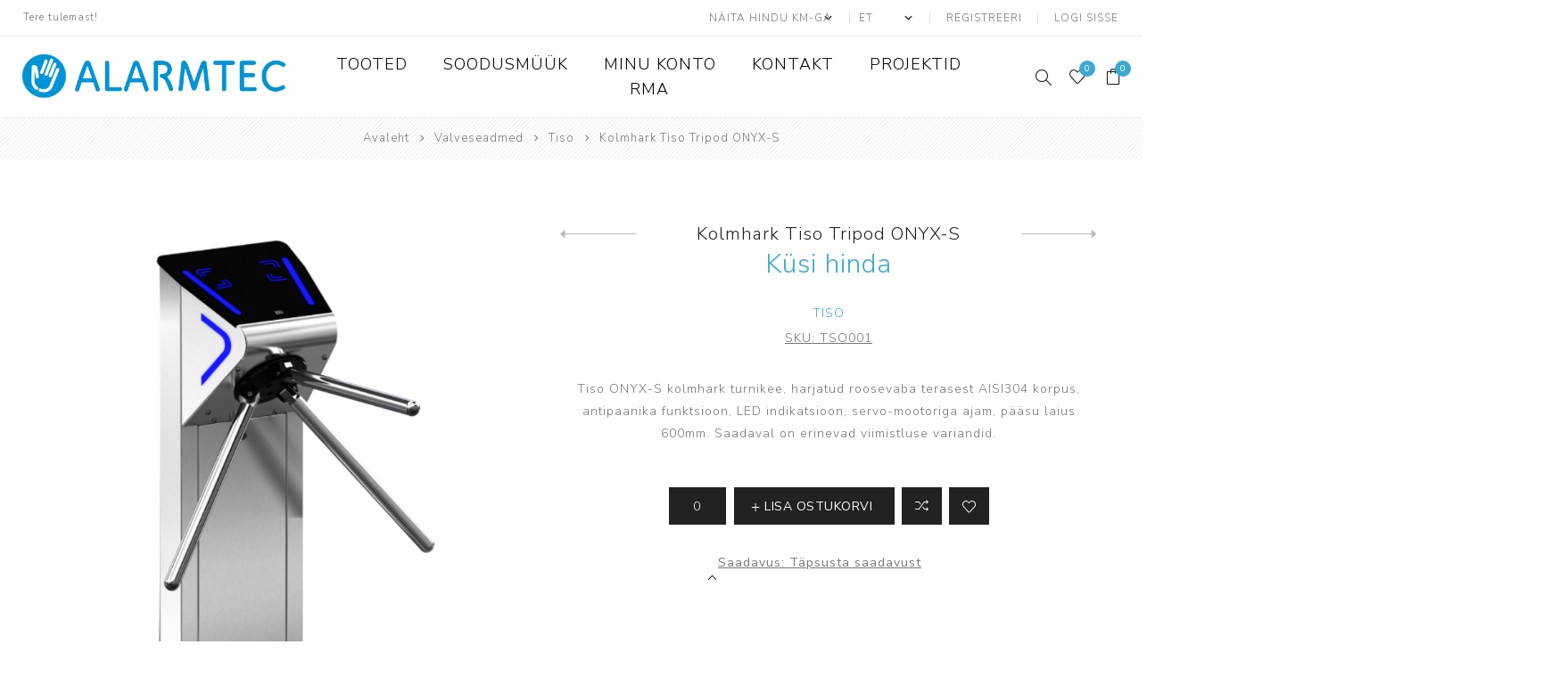

--- FILE ---
content_type: text/html; charset=utf-8
request_url: https://www.alarmtec.ee/tripod-onyx-s
body_size: 40845
content:
<!DOCTYPE html><html lang=et dir=ltr class=html-product-details-page><head><script id=Cookiebot data-culture=et src=https://consent.cookiebot.com/uc.js data-cbid=f5a58382-5c94-4871-9e1c-39f3c2a309ad data-blockingmode=auto></script><title>Kolmhark Tiso Tripod ONYX-S | Alarmtec e-pood</title><meta charset=UTF-8><meta name=description content="&lt;p>Tiso ONYX-S kolmhark turnikee, harjatud roosevaba terasest AISI304 korpus, antipaanika funktsioon, LED indikatsioon, servo-mootoriga ajam, pääsu laius 600mm. Saadaval on erinevad viimistluse variandid.&lt;/p>"><meta name=keywords content=""><meta name=generator content=nopCommerce><meta name=viewport content="width=device-width, initial-scale=1.0, minimum-scale=1.0, maximum-scale=2.0"><link rel=preload as=font href=/Themes/Avenue/Content/fonts/avenue_font.woff crossorigin><link href="https://fonts.googleapis.com/css?family=Nunito+Sans:300,400,800&amp;subset=latin-ext&amp;display=swap" rel=stylesheet><meta property=og:type content=product><meta property=og:title content="Kolmhark Tiso Tripod ONYX-S"><meta property=og:description content="Tiso ONYX-S kolmhark turnikee, harjatud roosevaba terasest AISI304 korpus, antipaanika funktsioon, LED indikatsioon, servo-mootoriga ajam, pääsu laius 600mm. Saadaval on erinevad viimistluse variandid."><meta property=og:image content=https://www.alarmtec.ee/images/thumbs/000/0001616_tripod-onyx-s_750.png><meta property=og:image:url content=https://www.alarmtec.ee/images/thumbs/000/0001616_tripod-onyx-s_750.png><meta property=og:url content=https://www.alarmtec.ee/tripod-onyx-s><meta property=og:site_name content=Alarmtec><meta property=twitter:card content=summary><meta property=twitter:site content=Alarmtec><meta property=twitter:title content="Kolmhark Tiso Tripod ONYX-S"><meta property=twitter:description content="Tiso ONYX-S kolmhark turnikee, harjatud roosevaba terasest AISI304 korpus, antipaanika funktsioon, LED indikatsioon, servo-mootoriga ajam, pääsu laius 600mm. Saadaval on erinevad viimistluse variandid."><meta property=twitter:image content=https://www.alarmtec.ee/images/thumbs/000/0001616_tripod-onyx-s_750.png><meta property=twitter:url content=https://www.alarmtec.ee/tripod-onyx-s><link rel=stylesheet href="/css/Product.Head.styles.css?v=Y9TQTux_73sUzeyQNjXRWEyw_Yk"><style>.product-details-page .product-specs-box{display:none}.product-details-page .ui-tabs .product-specs-box{display:block}.product-details-page .ui-tabs .product-specs-box .title{display:none}</style><script async src=/Plugins/FoxNetSoft.GoogleAnalytics4/Scripts/GoogleAnalytics4.js></script><script>window.dataLayer=window.dataLayer||[];var GA4_productImpressions=GA4_productImpressions||[],GA4_productDetails=GA4_productDetails||[],GA4_cartproducts=GA4_cartproducts||[],GA4_wishlistproducts=GA4_wishlistproducts||[]</script><script>(function(n,t,i,r,u){n[r]=n[r]||[];n[r].push({"gtm.start":(new Date).getTime(),event:"gtm.js"});var e=t.getElementsByTagName(i)[0],f=t.createElement(i),o=r!="dataLayer"?"&l="+r:"";f.async=!0;f.src="https://www.googletagmanager.com/gtm.js?id="+u+o;e.parentNode.insertBefore(f,e)})(window,document,"script","dataLayer","")</script><link rel="shortcut icon" href=/icons/icons_0/alarmtec_ainult_logo.ico><body class=product-details-page-body><input name=__RequestVerificationToken type=hidden value=CfDJ8MY5t2oc-HpFqyKj00Y3uJVKNHVz_kdbf28LyS99CGkmvU3hEimvIwngQPemqXrKvUeBvOLMWzdLnWhudYTo2ffwNe-gDbEGQ2sSGyakEu-Lt-LvVp7oCUr7cptjS6WgfA88sJmE4llKvR6960fK_HY><noscript><iframe src="https://www.googletagmanager.com/ns.html?id=" height=0 width=0 style=display:none;visibility:hidden></iframe></noscript><div class=ajax-loading-block-window style=display:none></div><div id=dialog-notifications-success title=teade style=display:none></div><div id=dialog-notifications-error title=viga style=display:none></div><div id=dialog-notifications-warning title=hoiatus style=display:none></div><div id=bar-notification class=bar-notification-container data-close=Sulge></div><!--[if lte IE 8]><div style=clear:both;height:59px;text-align:center;position:relative><a href=http://www.microsoft.com/windows/internet-explorer/default.aspx target=_blank> <img src=/Themes/Avenue/Content/img/ie_warning.jpg height=42 width=820 alt="You are using an outdated browser. For a faster, safer browsing experience, upgrade for free today."> </a></div><![endif]--><div class="master-wrapper-page standard-gallery"><div class=overlayOffCanvas></div><div class=header-wrapper><div class=header><div class=header-upper><div class=header-text><span>Tere tulemast!</span></div><div class="profile-links responsive-nav-content"><div class=responsive-nav-head><span class=text>Profiil</span> <span class="button close-links"></span></div><div class=responsive-nav-body><div class=header-links><ul><li><a href="/register?returnUrl=%2Ftripod-onyx-s" class=ico-register>Registreeri</a><li><a href="/login?returnUrl=%2Ftripod-onyx-s" class=ico-login>Logi sisse</a><li id=wishlistlink><a href=/wishlist class=ico-wishlist> <span class=wishlist-label>Soovinimekiri</span> <span class="wishlist-qty counter">0</span> </a><li id=topcartlink><a href=/cart class=ico-cart> <span class=cart-label>Ostukorv</span> <span class="cart-qty counter">0</span> </a></ul></div><div class=header-selects><div class=tax-display-type-selector><select id=customerTaxType name=customerTaxType onchange=setLocation(this.value) aria-label="Maksu- valijat"><option selected value="https://www.alarmtec.ee/changetaxtype/0?returnUrl=%2Ftripod-onyx-s">N&#xE4;ita hindu km-ga<option value="https://www.alarmtec.ee/changetaxtype/10?returnUrl=%2Ftripod-onyx-s">N&#xE4;ita hindu km-ta</select></div><div class=language-selector><select id=customerlanguage name=customerlanguage onchange=setLocation(this.value) aria-label="Keeled valijat"><option selected value="https://www.alarmtec.ee/changelanguage/2?returnUrl=%2Ftripod-onyx-s">ET<option value="https://www.alarmtec.ee/changelanguage/1?returnUrl=%2Ftripod-onyx-s">EN</select></div></div></div></div></div><div class=header-lower><div class=header-lower-inner><div class="header-logo-wrapper table-cell"><div class="nav-button menu-button"><span class=trigger title=Menu></span></div><div class=header-logo><a href="/" class=logo> <img alt=Alarmtec src=https://www.alarmtec.ee/images/thumbs/000/0000016_alarmtec(1).png></a></div></div><div class="header-menu table-cell responsive-nav-content"><div class=responsive-nav-head><span class=text>Menu</span> <span class="button close-menu"></span></div><ul class=mega-menu data-isrtlenabled=false data-enableclickfordropdown=false><li class="has-sublist with-dropdown-in-grid"><span class="with-subcategories single-item-categories labelfornextplusbutton">Tooted</span><div class="dropdown categories fullWidth boxes-3"><div class=row-wrapper><div class=row><div class=box><div class=title><a href=/valveseadmed-est title=Valveseadmed><span>Valveseadmed</span></a></div><div class=picture><a href=/valveseadmed-est title="Näita tooteid kategoorias Valveseadmed"> <img class=lazy alt="Pilt kategooria Valveseadmed" src="[data-uri]" data-original=https://www.alarmtec.ee/images/thumbs/000/0000027_valveseadmed_290.jpeg> </a></div><ul class=subcategories><li class=subcategory-item><a href=/ajax-2 title=Ajax><span>Ajax</span></a><li class=subcategory-item><a href=/paradox title=Paradox><span>Paradox</span></a><li class=subcategory-item><a href=/pyronix title=Pyronix><span>Pyronix</span></a><li class=subcategory-item><a href=/prot%C3%A9g%C3%A9 title=Protégé><span>Prot&#xE9;g&#xE9;</span></a><li class=subcategory-item><a href=/suprema title=Suprema><span>Suprema</span></a><li class=subcategory-item><a href=/rosslare title=Rosslare><span>Rosslare</span></a><li class=subcategory-item><a href=/tiso title=Tiso><span>Tiso</span></a><li class=subcategory-item><a href=/forteza title=Forteza><span>Forteza</span></a><li class=subcategory-item><a href=/alean title=Alean><span>Alean</span></a><li class="subcategory-item all"><a class=view-all href=/valveseadmed-est title="Vaata kõiki"> <span>Vaata kõiki</span> </a></ul></div><div class=box><div class=title><a href=/videovalve title=Videovalve><span>Videovalve</span></a></div><div class=picture><a href=/videovalve title="Näita tooteid kategoorias Videovalve"> <img class=lazy alt="Pilt kategooria Videovalve" src="[data-uri]" data-original=https://www.alarmtec.ee/images/thumbs/000/0000020_videovalve_290.jpeg> </a></div><ul class=subcategories><li class=subcategory-item><a href=/ip-kaamerad title="IP kaamerad"><span>IP kaamerad</span></a><li class=subcategory-item><a href=/ip-salvestid title="IP salvestid"><span>IP salvestid</span></a><li class=subcategory-item><a href=/hd-cvi-salvestid title="Analoogkaamerad ja HD-CVI salvestid"><span>Analoogkaamerad ja HD-CVI salvestid</span></a><li class=subcategory-item><a href=/k%C3%B5vakettad-ja-m%C3%A4lukaardid title="Kõvakettad ja mälukaardid"><span>K&#xF5;vakettad ja m&#xE4;lukaardid</span></a><li class=subcategory-item><a href=/ekraanid-ja-monitorid title="Ekraanid ja monitorid"><span>Ekraanid ja monitorid</span></a><li class=subcategory-item><a href=/switchid title=Switchid><span>Switchid</span></a><li class=subcategory-item><a href=/kaamerate-kinnitused title="Kaamerate kinnitused"><span>Kaamerate kinnitused</span></a><li class=subcategory-item><a href=/imou-ip-kaamerad title="IMOU - kaamerad"><span>IMOU - kaamerad</span></a><li class=subcategory-item><a href=/dahua-tarkvara title="Dahua tarkvara"><span>Dahua tarkvara</span></a><li class="subcategory-item all"><a class=view-all href=/videovalve title="Vaata kõiki"> <span>Vaata kõiki</span> </a></ul></div><div class=box><div class=title><a href=/tulekahjuh%C3%A4ireseadmed title="ATS seadmed"><span>ATS seadmed</span></a></div><div class=picture><a href=/tulekahjuh%C3%A4ireseadmed title="Näita tooteid kategoorias ATS seadmed"> <img class=lazy alt="Pilt kategooria ATS seadmed" src="[data-uri]" data-original=https://www.alarmtec.ee/images/thumbs/000/0000021_ats-seadmed_290.jpeg> </a></div><ul class=subcategories><li class=subcategory-item><a href=/adresseeritavad title=Adresseeritavad><span>Adresseeritavad</span></a><li class=subcategory-item><a href=/konvensionaalsed title=Konvensionaalsed><span>Konvensionaalsed</span></a><li class=subcategory-item><a href=/liiniandurid title=Liiniandurid><span>Liiniandurid</span></a><li class=subcategory-item><a href=/kaablid title="ATS Kaablid"><span>ATS Kaablid</span></a><li class=subcategory-item><a href=/tarvikud-ja-lisad-2 title="Tarvikud ja lisad"><span>Tarvikud ja lisad</span></a><li class=subcategory-item><a href=/juhtmevabad title=Juhtmevabad><span>Juhtmevabad</span></a><li class=subcategory-item><a href=/en54 title=Ajax><span>Ajax</span></a><li class=subcategory-item><a href=/k%C3%B5ik-ats title="Kõik ATS seadmed"><span>K&#xF5;ik ATS seadmed</span></a></ul></div></div><div class=row><div class=box><div class=title><a href=/andmesalvestus title=Andmesalvestus><span>Andmesalvestus</span></a></div><div class=picture><a href=/andmesalvestus title="Näita tooteid kategoorias Andmesalvestus"> <img class=lazy alt="Pilt kategooria Andmesalvestus" src="[data-uri]" data-original=https://www.alarmtec.ee/images/thumbs/000/0000022_andmesalvestus_290.jpeg> </a></div><ul class=subcategories><li class=subcategory-item><a href=/synology title=Synology><span>Synology</span></a></ul></div><div class=box><div class=title><a href=/muud-tooted title=Tarvikud><span>Tarvikud</span></a></div><div class=picture><a href=/muud-tooted title="Näita tooteid kategoorias Tarvikud"> <img class=lazy alt="Pilt kategooria Tarvikud" src="[data-uri]" data-original=https://www.alarmtec.ee/images/thumbs/000/0000023_tarvikud_290.jpeg> </a></div><ul class=subcategories><li class=subcategory-item><a href=/kaablid-4 title=Kaablid><span>Kaablid</span></a><li class=subcategory-item><a href=/akud title=Akud><span>Akud</span></a></ul></div><div class=box><div class=title><a href=/milestone title=Milestone><span>Milestone</span></a></div><div class=picture><a href=/milestone title="Näita tooteid kategoorias Milestone"> <img class=lazy alt="Pilt kategooria Milestone" src="[data-uri]" data-original=https://www.alarmtec.ee/images/thumbs/000/0001177_milestone_290.jpeg> </a></div><ul class=subcategories><li class=subcategory-item><a href=/xprotect title=XProtect><span>XProtect</span></a></ul></div></div></div></div><li><a href=/soodusm%C3%BC%C3%BCk title=Soodusmüük><span> Soodusm&#xFC;&#xFC;k</span></a><li><a href=/customer/info title="Minu konto"><span> Minu konto</span></a><li><a href=/kontakt title=Kontakt><span> Kontakt</span></a><li><a href=/projektid title=Projektid><span> Projektid</span></a><li><a href=/rma title=RMA><span> RMA</span></a></ul><div class=menu-title><span>Menüü</span></div><ul class=mega-menu-responsive><li class=has-sublist><span class="with-subcategories single-item-categories labelfornextplusbutton">Tooted</span> <button class="trigger plus-button"></button><div class=sublist-wrap><div class="responsive-nav-head back-button"><span class=text><button>Tagasi</button></span></div><ul class=sublist><li class=has-sublist><a class=with-subcategories href=/valveseadmed-est title=Valveseadmed><span>Valveseadmed</span></a> <button class="trigger plus-button"></button><div class=sublist-wrap><div class="responsive-nav-head back-button"><span class=text><button>Tagasi</button></span></div><ul class=sublist><li><a class=lastLevelCategory href=/ajax-2 title=Ajax><span>Ajax</span></a><li><a class=lastLevelCategory href=/paradox title=Paradox><span>Paradox</span></a><li><a class=lastLevelCategory href=/pyronix title=Pyronix><span>Pyronix</span></a><li><a class=lastLevelCategory href=/prot%C3%A9g%C3%A9 title=Protégé><span>Prot&#xE9;g&#xE9;</span></a><li><a class=lastLevelCategory href=/suprema title=Suprema><span>Suprema</span></a><li><a class=lastLevelCategory href=/rosslare title=Rosslare><span>Rosslare</span></a><li><a class=lastLevelCategory href=/tiso title=Tiso><span>Tiso</span></a><li><a class=lastLevelCategory href=/forteza title=Forteza><span>Forteza</span></a><li><a class=lastLevelCategory href=/alean title=Alean><span>Alean</span></a><li><a class=view-all href=/valveseadmed-est title="Vaata kõiki"> <span>Vaata kõiki</span> </a></ul></div><li class=has-sublist><a class=with-subcategories href=/videovalve title=Videovalve><span>Videovalve</span></a> <button class="trigger plus-button"></button><div class=sublist-wrap><div class="responsive-nav-head back-button"><span class=text><button>Tagasi</button></span></div><ul class=sublist><li class=has-sublist><a class=with-subcategories href=/ip-kaamerad title="IP kaamerad"><span>IP kaamerad</span></a> <button class="trigger plus-button"></button><div class=sublist-wrap><div class="responsive-nav-head back-button"><span class=text><button>Tagasi</button></span></div><ul class=sublist><li><a class=lastLevelCategory href=/ip-kaamerad-p-grupp title="IP kaamerad P-grupp"><span>IP kaamerad P-grupp</span></a></ul></div><li class=has-sublist><a class=with-subcategories href=/ip-salvestid title="IP salvestid"><span>IP salvestid</span></a> <button class="trigger plus-button"></button><div class=sublist-wrap><div class="responsive-nav-head back-button"><span class=text><button>Tagasi</button></span></div><ul class=sublist><li><a class=lastLevelCategory href=/ip-salvestid-p-grupp title="IP Salvestid P-grupp"><span>IP Salvestid P-grupp</span></a><li><a class=lastLevelCategory href=/salvestite-kastid title="Salvestite kastid"><span>Salvestite kastid</span></a></ul></div><li><a class=lastLevelCategory href=/hd-cvi-salvestid title="Analoogkaamerad ja HD-CVI salvestid"><span>Analoogkaamerad ja HD-CVI salvestid</span></a><li><a class=lastLevelCategory href=/k%C3%B5vakettad-ja-m%C3%A4lukaardid title="Kõvakettad ja mälukaardid"><span>K&#xF5;vakettad ja m&#xE4;lukaardid</span></a><li><a class=lastLevelCategory href=/ekraanid-ja-monitorid title="Ekraanid ja monitorid"><span>Ekraanid ja monitorid</span></a><li class=has-sublist><a class=with-subcategories href=/switchid title=Switchid><span>Switchid</span></a> <button class="trigger plus-button"></button><div class=sublist-wrap><div class="responsive-nav-head back-button"><span class=text><button>Tagasi</button></span></div><ul class=sublist><li><a class=lastLevelCategory href=/zyxel title=ZYXEL><span>ZYXEL</span></a><li><a class=lastLevelCategory href=/mitte-dahua title="mitte Dahua"><span>mitte Dahua</span></a></ul></div><li><a class=lastLevelCategory href=/kaamerate-kinnitused title="Kaamerate kinnitused"><span>Kaamerate kinnitused</span></a><li><a class=lastLevelCategory href=/imou-ip-kaamerad title="IMOU - kaamerad"><span>IMOU - kaamerad</span></a><li><a class=lastLevelCategory href=/dahua-tarkvara title="Dahua tarkvara"><span>Dahua tarkvara</span></a><li><a class=view-all href=/videovalve title="Vaata kõiki"> <span>Vaata kõiki</span> </a></ul></div><li class=has-sublist><a class=with-subcategories href=/tulekahjuh%C3%A4ireseadmed title="ATS seadmed"><span>ATS seadmed</span></a> <button class="trigger plus-button"></button><div class=sublist-wrap><div class="responsive-nav-head back-button"><span class=text><button>Tagasi</button></span></div><ul class=sublist><li><a class=lastLevelCategory href=/adresseeritavad title=Adresseeritavad><span>Adresseeritavad</span></a><li><a class=lastLevelCategory href=/konvensionaalsed title=Konvensionaalsed><span>Konvensionaalsed</span></a><li><a class=lastLevelCategory href=/liiniandurid title=Liiniandurid><span>Liiniandurid</span></a><li><a class=lastLevelCategory href=/kaablid title="ATS Kaablid"><span>ATS Kaablid</span></a><li><a class=lastLevelCategory href=/tarvikud-ja-lisad-2 title="Tarvikud ja lisad"><span>Tarvikud ja lisad</span></a><li><a class=lastLevelCategory href=/juhtmevabad title=Juhtmevabad><span>Juhtmevabad</span></a><li><a class=lastLevelCategory href=/en54 title=Ajax><span>Ajax</span></a><li><a class=lastLevelCategory href=/k%C3%B5ik-ats title="Kõik ATS seadmed"><span>K&#xF5;ik ATS seadmed</span></a></ul></div><li class=has-sublist><a class=with-subcategories href=/andmesalvestus title=Andmesalvestus><span>Andmesalvestus</span></a> <button class="trigger plus-button"></button><div class=sublist-wrap><div class="responsive-nav-head back-button"><span class=text><button>Tagasi</button></span></div><ul class=sublist><li><a class=lastLevelCategory href=/synology title=Synology><span>Synology</span></a></ul></div><li class=has-sublist><a class=with-subcategories href=/muud-tooted title=Tarvikud><span>Tarvikud</span></a> <button class="trigger plus-button"></button><div class=sublist-wrap><div class="responsive-nav-head back-button"><span class=text><button>Tagasi</button></span></div><ul class=sublist><li><a class=lastLevelCategory href=/kaablid-4 title=Kaablid><span>Kaablid</span></a><li><a class=lastLevelCategory href=/akud title=Akud><span>Akud</span></a></ul></div><li class=has-sublist><a class=with-subcategories href=/milestone title=Milestone><span>Milestone</span></a> <button class="trigger plus-button"></button><div class=sublist-wrap><div class="responsive-nav-head back-button"><span class=text><button>Tagasi</button></span></div><ul class=sublist><li><a class=lastLevelCategory href=/xprotect title=XProtect><span>XProtect</span></a></ul></div></ul></div><li><a href=/soodusm%C3%BC%C3%BCk title=Soodusmüük><span> Soodusm&#xFC;&#xFC;k</span></a><li><a href=/customer/info title="Minu konto"><span> Minu konto</span></a><li><a href=/kontakt title=Kontakt><span> Kontakt</span></a><li><a href=/projektid title=Projektid><span> Projektid</span></a><li><a href=/rma title=RMA><span> RMA</span></a></ul></div><div class="responsive-nav-wrapper table-cell"><div class="nav-button search-button"><span class=trigger title=Otsing></span></div><div class="nav-button personal-button"><span class=trigger title=Profiil></span></div><div class="nav-button wishlist-button"><a class=trigger title=Soovinimekiri href=/wishlist><span class="counter wishlist-qty">0</span></a></div><div class="nav-button cart-button"><a class=trigger title=Ostukorv href=/cart><span class="counter cart-qty">0</span></a></div></div></div></div><div class="search-box store-search-box responsive-nav-content"><div class=responsive-nav-head><span class=text>Otsing</span> <span class="button close-search"></span></div><div class=responsive-nav-body><form method=get class=search-form id=small-search-box-form action=/search><input type=text class=search-box-text id=small-searchterms autocomplete=off name=q placeholder="Otsi poest" aria-label="Otsi poest">  <input type=hidden class=instantSearchResourceElement data-highlightfirstfoundelement=false data-minkeywordlength=3 data-defaultproductsortoption=0 data-instantsearchurl=/instantSearchFor data-searchpageurl=/search data-searchinproductdescriptions=true data-numberofvisibleproducts=2 data-noresultsresourcetext="Tulemusi ei leitud"> <button type=submit class="button-1 search-box-button">Otsing</button></form></div></div><div class="flyout-cart responsive-nav-content"><div class=responsive-nav-head><span class=text>Ostukorv</span> <span class="button close-cart"></span></div><div class=responsive-nav-body><div id=flyout-cart data-removeitemfromcarturl=/AvenueTheme/RemoveItemFromCart data-flyoutcarturl=/AvenueTheme/FlyoutShoppingCart><div class=mini-shopping-cart><div class=count>Ostukorvi ei ole tooteid lisatud.</div></div></div></div></div></div></div><div class=breadcrumb><ul itemscope itemtype=http://schema.org/BreadcrumbList><li><span> <a href="/"> <span>Avaleht</span> </a> </span> <span class=delimiter>/</span><li itemprop=itemListElement itemscope itemtype=http://schema.org/ListItem><a href=/valveseadmed-est itemprop=item> <span itemprop=name>Valveseadmed</span> </a> <span class=delimiter>/</span><meta itemprop=position content=1><li itemprop=itemListElement itemscope itemtype=http://schema.org/ListItem><a href=/tiso itemprop=item> <span itemprop=name>Tiso</span> </a> <span class=delimiter>/</span><meta itemprop=position content=2><li itemprop=itemListElement itemscope itemtype=http://schema.org/ListItem><strong class=current-item itemprop=name>Kolmhark Tiso Tripod ONYX-S</strong> <span itemprop=item itemscope itemtype=http://schema.org/Thing id=/tripod-onyx-s> </span><meta itemprop=position content=3></ul></div><div class=master-wrapper-content><div id=product-ribbon-info data-productid=1823 data-productboxselector=".product-item, .item-holder" data-productboxpicturecontainerselector=".picture, .item-picture" data-productpagepicturesparentcontainerselector=.product-essential data-productpagebugpicturecontainerselector=.picture data-retrieveproductribbonsurl=/RetrieveProductRibbons></div><div class=ajaxCartInfo data-getajaxcartbuttonurl=/NopAjaxCart/GetAjaxCartButtonsAjax data-productpageaddtocartbuttonselector=.add-to-cart-button data-productboxaddtocartbuttonselector=.product-box-add-to-cart-button data-productboxproductitemelementselector=.product-item data-usenopnotification=False data-nopnotificationcartresource="Toode on lisatud &lt;a href=&#34;/cart&#34;> ostukorv &lt;/a>" data-nopnotificationwishlistresource="Toode on lisatud &lt;a href=&#34;/wishlist&#34;> soovinimekirja &lt;/a>" data-enableonproductpage=True data-enableoncatalogpages=True data-minishoppingcartquatityformattingresource={0} data-miniwishlistquatityformattingresource={0} data-addtowishlistbuttonselector=.add-to-wishlist-button></div><input id=addProductVariantToCartUrl name=addProductVariantToCartUrl type=hidden value=/AddProductFromProductDetailsPageToCartAjax> <input id=addProductToCartUrl name=addProductToCartUrl type=hidden value=/AddProductToCartAjax> <input id=miniShoppingCartUrl name=miniShoppingCartUrl type=hidden value=/MiniShoppingCart> <input id=flyoutShoppingCartUrl name=flyoutShoppingCartUrl type=hidden value=/NopAjaxCartFlyoutShoppingCart> <input id=checkProductAttributesUrl name=checkProductAttributesUrl type=hidden value=/CheckIfProductOrItsAssociatedProductsHasAttributes> <input id=getMiniProductDetailsViewUrl name=getMiniProductDetailsViewUrl type=hidden value=/GetMiniProductDetailsView> <input id=flyoutShoppingCartPanelSelector name=flyoutShoppingCartPanelSelector type=hidden value=#flyout-cart> <input id=shoppingCartMenuLinkSelector name=shoppingCartMenuLinkSelector type=hidden value=.cart-qty> <input id=wishlistMenuLinkSelector name=wishlistMenuLinkSelector type=hidden value=.wishlist-qty><div class=quickViewData data-productselector=.product-item data-productselectorchild=".buttons .wrap" data-retrievequickviewurl=/quickviewdata data-quickviewbuttontext=Kiirvaade data-quickviewbuttontitle=Kiirvaade data-isquickviewpopupdraggable=True data-enablequickviewpopupoverlay=True data-accordionpanelsheightstyle=content data-getquickviewbuttonroute=/getquickviewbutton></div><div class=master-column-wrapper><div class=center-1><div class="page product-details-page"><div class=page-body><script>window.dataLayer=window.dataLayer||[];var GA4_productImpressions=GA4_productImpressions||[],GA4_productDetails=GA4_productDetails||[];GA4_productDetails=[{item_name:"Kolmhark Tiso Tripod ONYX-S",item_id:"1823",price:0,item_brand:"Tiso",item_category:"Tiso",productId:1823}];dataLayer.push({event:"ga4_view_item",ecommerce:{currency:"EUR",items:GA4_productDetails}})</script><form method=post id=product-details-form action=/tripod-onyx-s><div itemscope itemtype=http://schema.org/Product><meta itemprop=name content="Kolmhark Tiso Tripod ONYX-S"><meta itemprop=sku content=TSO001><meta itemprop=gtin content=""><meta itemprop=mpn content=""><meta itemprop=description content="&lt;p>Tiso ONYX-S kolmhark turnikee, harjatud roosevaba terasest AISI304 korpus, antipaanika funktsioon, LED indikatsioon, servo-mootoriga ajam, pääsu laius 600mm. Saadaval on erinevad viimistluse variandid.&lt;/p>"><meta itemprop=image content=https://www.alarmtec.ee/images/thumbs/000/0001616_tripod-onyx-s_750.png><meta itemprop=brand content=Tiso><div itemprop=offers itemscope itemtype=http://schema.org/Offer><meta itemprop=url content=https://www.alarmtec.ee/tripod-onyx-s><meta itemprop=price content=0.00><meta itemprop=priceCurrency><meta itemprop=priceValidUntil><meta itemprop=availability content=http://schema.org/OutOfStock></div><div itemprop=review itemscope itemtype=http://schema.org/Review><meta itemprop=author content=ALL><meta itemprop=url content=/productreviews/1823></div></div><div data-productid=1823><div class=product-essential><input type=hidden class=cloudZoomAdjustPictureOnProductAttributeValueChange data-productid=1823 data-isintegratedbywidget=true> <input type=hidden class=cloudZoomEnableClickToZoom><div class="gallery sevenspikes-cloudzoom-gallery"><div class=picture-wrapper><div class=picture id=sevenspikes-cloud-zoom data-zoomwindowelementid="" data-selectoroftheparentelementofthecloudzoomwindow="" data-defaultimagecontainerselector=".product-essential .gallery" data-zoom-window-width=500 data-zoom-window-height=500><a href=https://www.alarmtec.ee/images/thumbs/000/0001616_tripod-onyx-s.png data-full-image-url=https://www.alarmtec.ee/images/thumbs/000/0001616_tripod-onyx-s.png class=picture-link id=zoom1> <img src=https://www.alarmtec.ee/images/thumbs/000/0001616_tripod-onyx-s_750.png alt="Pilt Kolmhark Tiso Tripod ONYX-S" class=cloudzoom id=cloudZoomImage itemprop=image data-cloudzoom="appendSelector: '.picture-wrapper', zoomPosition: 'inside', zoomOffsetX: 0, captionPosition: 'bottom', tintOpacity: 0, zoomWidth: 500, zoomHeight: 500, easing: 3, touchStartDelay: true, zoomFlyOut: false, disableZoom: 'auto'"> </a></div></div></div><div class=overview><div class=product-name><h1><span>Kolmhark Tiso Tripod ONYX-S</span><div class=previous-product><a href=/tripod-onyx-m title="Kolmhark Tiso Tripod ONYX-M"><span class=previous-product-label>Eelmine toode</span><span class=previous-product-title>Kolmhark Tiso Tripod ONYX-M</span></a></div><div class=next-product><a href=/tripod-twix-m title="Kolmhark Tiso Tripod TWIX-M"><span class=next-product-label>Järgmine toode</span><span class=next-product-title>Kolmhark Tiso Tripod TWIX-M</span></a></div></h1><div class=prices><div class="product-price call-for-price"><span>Küsi hinda</span></div></div></div><div class=manufacturers><span class=label>Manufacturer:</span> <span class=value> <a href=/tiso-2>Tiso</a> </span></div><div class=additional-details><div class=sku><span class=label>SKU:</span> <span class=value id=sku-1823>TSO001</span></div></div><div class=short-description><p>Tiso ONYX-S kolmhark turnikee, harjatud roosevaba terasest AISI304 korpus, antipaanika funktsioon, LED indikatsioon, servo-mootoriga ajam, pääsu laius 600mm. Saadaval on erinevad viimistluse variandid.</div><div class=cart-buttons-wrapper><div class=add-to-cart><div class=add-to-cart-panel><input id=product_enteredQuantity_1823 class=qty-input type=text aria-label="Enter a quantity" data-val=true data-val-required="The Kogus field is required." name=addtocart_1823.EnteredQuantity value=0> <button type=button id=add-to-cart-button-1823 class="button-1 add-to-cart-button" data-productid=1823 onclick="return AjaxCart.addproducttocart_details(&#34;/addproducttocart/details/1823/1&#34;,&#34;#product-details-form&#34;),!1"><span>Lisa ostukorvi</span></button></div></div><div class=overview-buttons><div class=compare-products><button type=button title="Lisa võrdluse nimekirja" class="button-2 add-to-compare-list-button" onclick="return AjaxCart.addproducttocomparelist(&#34;/compareproducts/add/1823&#34;),!1">Lisa võrdluse nimekirja</button></div><div class=add-to-wishlist><button type=button title="Lisa soovinimekirja" id=add-to-wishlist-button-1823 class="button-2 add-to-wishlist-button" data-productid=1823 onclick="return AjaxCart.addproducttocart_details(&#34;/addproducttocart/details/1823/2&#34;,&#34;#product-details-form&#34;),!1">Lisa soovinimekirja</button></div><div class=email-a-friend><button type=button class="button-2 email-a-friend-button" onclick="setLocation(&#34;/productemailafriend/1823&#34;)">Saada sõbrale</button></div></div></div><div class="availability stock-availability js-stock-availability avenue"><button type=button class="stock js-stock-availability-btn"> <span class=label>Saadavus:</span> <span class=value id=stock-availability-value-1823>T&#xE4;psusta saadavust</span> <span class="arrow-down js-stock-availability-btn-icon"></span> </button></div><div class="table-wrapper stock-table-wrapper hidden js-stock-table-wrapper avenue" data-product-id=1823 data-error="Vabandame! Midagi läks valesti. Proovi lehte värskendada."><table class="data-table data-table-border-on-header-hidden"><colgroup><col><col width=30%><tbody class=js-stock-table-body></table></div><div class=product-share><label>Jaga sotsiaalmeedias</label><ul class=.product-share-list><li class="share-item facebook"><a class=share-link href="javascript:openShareWindow(&#34;https://www.facebook.com/sharer.php?u=https://www.alarmtec.ee/tripod-onyx-s&#34;)"></a><li class="share-item twitter"><a class=share-link href="javascript:openShareWindow(&#34;https://twitter.com/share?url=https://www.alarmtec.ee/tripod-onyx-s&#34;)"></a><li class="share-item pinterest"><a class=share-link href="javascript:void function(){var n=document.createElement(&#34;script&#34;);n.setAttribute(&#34;type&#34;,&#34;text/javascript&#34;);n.setAttribute(&#34;charset&#34;,&#34;UTF-8&#34;);n.setAttribute(&#34;src&#34;,&#34;https://assets.pinterest.com/js/pinmarklet.js?r=&#34;+Math.random()*99999999);document.body.appendChild(n)}()"></a><li class="share-item rss"><a class=share-link href=#></a></ul></div></div></div><div id=quickTabs class=productTabs data-ajaxenabled=false data-productreviewsaddnewurl=/ProductTab/ProductReviewsTabAddNew/1823 data-productcontactusurl=/ProductTab/ProductContactUsTabAddNew/1823 data-couldnotloadtaberrormessage="Error. Vahelehe laadimine ebaõnnestus."><div class=productTabs-header><ul><li><a href=#quickTab-contact_us>V&#xF5;ta &#xFC;hendust</a></ul></div><div class=productTabs-body><div id=quickTab-contact_us><div id=contact-us-tab class=contact-page><div class=form><div class=fieldset><div class=form-fields><div class=inputs><label for=FullName>Sinu nimi</label> <input placeholder="Sisestage oma nimi." class="contact_tab_fullname review-title" type=text data-val=true data-val-required="Sisestage oma nimi" id=FullName name=FullName> <span class=required>*</span> <span class=field-validation-valid data-valmsg-for=FullName data-valmsg-replace=true></span></div><div class=inputs><label for=Email>Sinu email</label> <input placeholder="Sisesta oma emaili aadress." class="contact_tab_email review-title" type=email data-val=true data-val-email="vale email" data-val-required="sisesta e-posti" id=Email name=Email> <span class=required>*</span> <span class=field-validation-valid data-valmsg-for=Email data-valmsg-replace=true></span></div><div class=inputs><label for=Enquiry>K&#xDC;SIMUS</label> <textarea placeholder="Sisesta siia oma küsimus..." class="contact_tab_enquiry review-text" data-val=true data-val-required="sisesta küsimus" id=Enquiry name=Enquiry></textarea> <span class=required>*</span> <span class=field-validation-valid data-valmsg-for=Enquiry data-valmsg-replace=true></span></div></div><div class=captcha-box><script>var onloadCallbackcaptcha_1795574748=function(){grecaptcha.render("captcha_1795574748",{sitekey:"6Le8GBgqAAAAAOd0sr47UjAfBSAzrP5_4midleZj",theme:"light"})}</script><div id=captcha_1795574748></div><script async defer src="https://www.google.com/recaptcha/api.js?onload=onloadCallbackcaptcha_1795574748&amp;render=explicit&amp;hl=et"></script></div></div><div class=buttons><button type=button id=send-contact-us-form name=send-email class="button-1 contact-us-button">Saada</button></div></div></div></div></div></div><div class=product-collateral></div></div><input name=__RequestVerificationToken type=hidden value=CfDJ8MY5t2oc-HpFqyKj00Y3uJVKNHVz_kdbf28LyS99CGkmvU3hEimvIwngQPemqXrKvUeBvOLMWzdLnWhudYTo2ffwNe-gDbEGQ2sSGyakEu-Lt-LvVp7oCUr7cptjS6WgfA88sJmE4llKvR6960fK_HY></form></div></div></div></div></div><div class=footer><div class=footer-upper><div class=newsletter><div class=newsletter-subscribe id=newsletter-subscribe-block><div class=title>Uudiskiri</div><div class=newsletter-email><input id=newsletter-email class=newsletter-subscribe-text placeholder="Sisesta oma e-posti aadress siia" aria-label="Liitu uudiskirjaga" type=email name=NewsletterEmail> <button type=button id=newsletter-subscribe-button class="button-1 newsletter-subscribe-button">Liitu uudiskirjaga</button></div><div class=newsletter-validation><span id=subscribe-loading-progress style=display:none class=please-wait>Oota ...</span> <span class=field-validation-valid data-valmsg-for=NewsletterEmail data-valmsg-replace=true></span></div></div><div class=newsletter-result id=newsletter-result-block></div></div></div><div class=footer-middle><div class=footer-text><div class=footer-logo><img src=https://www.alarmtec.ee/images/thumbs/000/0000018_alarmtec(1).png alt=""></div><p class=text>Turvasüsteemide terviklahendused</p><a class=read-more href=#>Loe rohkem</a></div><div class=footer-block-wrapper><div class="footer-block information"><div class=title><strong>Informatsioon</strong></div><ul class=list><li><a href=/kontakt>Kontakt</a><li><a href=/projektid>Projektid</a><li><a href=/rma>RMA</a><li><a href=/tarne-ja-tagastust>Tarne ja tagastus</a><li><a href=/kasutustingimused>Tingimused</a><li><a href=/meist>Meist</a><li><a href=/contactus>Võta meiega ühendust</a></ul></div><div class="footer-block customer-service"><div class=title><strong>Kauplused</strong></div><ul class=list><li><a href=/tallinna-esindus>Tallinna esindus</a><li><a href=/tartu-esindus>Tartu esindus</a><li><a href=/p%C3%A4rnu-esindus>P&#xE4;rnu esindus</a><li><a href=/j%C3%B5hvi-esindus>J&#xF5;hvi esindus</a><li><a href=/rma>RMA</a></ul></div><div class="footer-block my-account"><div class=title><strong>Minu konto</strong></div><ul class=list><li><a href=/order/history>Tellimused</a><li><a href=/customer/addresses>Aadressid</a></ul></div></div></div><div class=footer-lower><div class="footer-lower-block footer-social-buttons"><ul></ul></div><div class="footer-lower-block footer-site-info"><div class="info footer-disclaimer">Copyright © 2026 Alarmtec. Kõik õigused kaitstud.</div></div><div class="footer-lower-block footer-payment-methods"><ul><li class=method1><li class=method2><li class=method3><li class=method4><li class=method5></ul></div></div></div></div><script>function deferjqueryloadingGoogleAnalytics4(){window.jQuery&&typeof $=="function"&&window.GoogleGA4Helper?(GoogleGA4Helper.Init("EUR",!1),GoogleGA4Helper.Initialization()):setTimeout(function(){deferjqueryloadingGoogleAnalytics4()},300)}deferjqueryloadingGoogleAnalytics4()</script><div class=scroll-back-button></div><script src="/js/Product.Footer.scripts.js?v=Oi8R6CKSbW5WBf6x4YhPF-sa2Z8" data-cookieconsent=ignore></script><script>$(document).ready(function(){$("#addtocart_1823_EnteredQuantity").on("keydown",function(n){if(n.keyCode==13)return $("#add-to-cart-button-1823").trigger("click"),!1});$("#product_enteredQuantity_1823").on("input propertychange paste",function(){var n={productId:1823,quantity:$("#product_enteredQuantity_1823").val()};$(document).trigger({type:"product_quantity_changed",changedData:n})})})</script><script>setTimeout(()=>{$(".js-stock-availability-btn").trigger("click")},500)</script><script>function openShareWindow(n){var t=520,i=400,r=screen.height/2-i/2,u=screen.width/2-t/2;window.open(n,"sharer","top="+r+",left="+u+",toolbar=0,status=0,width="+t+",height="+i)}</script><script>var localized_data={AjaxCartFailure:"Failed to add the product. Please refresh the page and try one more time."};AjaxCart.init(!1,".cart-qty",".wishlist-qty","#flyout-cart",localized_data)</script><script id=instantSearchItemTemplate type=text/x-kendo-template>
    <div class="instant-search-item" data-url="${ data.CustomProperties.Url }">
        <a href="${ data.CustomProperties.Url }">
            <div class="picture">
                <img src="${ data.DefaultPictureModel.ImageUrl }" alt="${ data.Name }" title="${ data.Name }" style="border: none">
            </div>
            <div class="details">
                <div class="title">${ data.Name }</div>
                # var ratingPercent = (((data.ReviewOverviewModel.RatingSum * 100)/ data.ReviewOverviewModel.TotalReviews) / 5) || 0; #
                <div class="product-reviews-overview" #if (data.ReviewOverviewModel.TotalReviews > 0)
                    {# itemprop="aggregateRating" itemscope itemtype="http://schema.org/AggregateRating"#}#
                     #if (data.ReviewOverviewModel.AllowCustomerReviews == false) {# style="display:none" #}#>
                    <div class="rating-box">
                        <div class="rating-icons">
                            <div class="rating" style="width: #= ratingPercent #%">
                            </div>
                        </div>
                    </div>
                </div>
                <div class="price"># var price = ""; if (data.ProductPrice.Price) { price = data.ProductPrice.Price } # #= price #</div>
            </div>
        </a>
    </div>
</script><script>$("#small-search-box-form").on("submit",function(n){$("#small-searchterms").val()==""&&(alert("Palun sisesta otsingusõna"),$("#small-searchterms").focus(),n.preventDefault())})</script><script>function newsletter_subscribe(n){var i=$("#subscribe-loading-progress"),t;i.show();t={subscribe:n,email:$("#newsletter-email").val()};addAntiForgeryToken(t);$.ajax({cache:!1,type:"POST",url:"/subscribenewsletter",data:t,success:function(n){$("#newsletter-result-block").html(n.Result);n.Success?($("#newsletter-subscribe-block").hide(),$("#newsletter-result-block").show()):$("#newsletter-result-block").fadeIn("slow").delay(2e3).fadeOut("slow")},error:function(){alert("Failed to subscribe.")},complete:function(){i.hide()}})}$(document).ready(function(){$("#newsletter-subscribe-button").on("click",function(){newsletter_subscribe("true")});$("#newsletter-email").on("keydown",function(n){if(n.keyCode==13)return $("#newsletter-subscribe-button").trigger("click"),!1})})</script>

--- FILE ---
content_type: text/html; charset=utf-8
request_url: https://www.google.com/recaptcha/api2/anchor?ar=1&k=6Le8GBgqAAAAAOd0sr47UjAfBSAzrP5_4midleZj&co=aHR0cHM6Ly93d3cuYWxhcm10ZWMuZWU6NDQz&hl=et&v=PoyoqOPhxBO7pBk68S4YbpHZ&theme=light&size=normal&anchor-ms=20000&execute-ms=30000&cb=hlu6rim5cj0e
body_size: 49405
content:
<!DOCTYPE HTML><html dir="ltr" lang="et"><head><meta http-equiv="Content-Type" content="text/html; charset=UTF-8">
<meta http-equiv="X-UA-Compatible" content="IE=edge">
<title>reCAPTCHA</title>
<style type="text/css">
/* cyrillic-ext */
@font-face {
  font-family: 'Roboto';
  font-style: normal;
  font-weight: 400;
  font-stretch: 100%;
  src: url(//fonts.gstatic.com/s/roboto/v48/KFO7CnqEu92Fr1ME7kSn66aGLdTylUAMa3GUBHMdazTgWw.woff2) format('woff2');
  unicode-range: U+0460-052F, U+1C80-1C8A, U+20B4, U+2DE0-2DFF, U+A640-A69F, U+FE2E-FE2F;
}
/* cyrillic */
@font-face {
  font-family: 'Roboto';
  font-style: normal;
  font-weight: 400;
  font-stretch: 100%;
  src: url(//fonts.gstatic.com/s/roboto/v48/KFO7CnqEu92Fr1ME7kSn66aGLdTylUAMa3iUBHMdazTgWw.woff2) format('woff2');
  unicode-range: U+0301, U+0400-045F, U+0490-0491, U+04B0-04B1, U+2116;
}
/* greek-ext */
@font-face {
  font-family: 'Roboto';
  font-style: normal;
  font-weight: 400;
  font-stretch: 100%;
  src: url(//fonts.gstatic.com/s/roboto/v48/KFO7CnqEu92Fr1ME7kSn66aGLdTylUAMa3CUBHMdazTgWw.woff2) format('woff2');
  unicode-range: U+1F00-1FFF;
}
/* greek */
@font-face {
  font-family: 'Roboto';
  font-style: normal;
  font-weight: 400;
  font-stretch: 100%;
  src: url(//fonts.gstatic.com/s/roboto/v48/KFO7CnqEu92Fr1ME7kSn66aGLdTylUAMa3-UBHMdazTgWw.woff2) format('woff2');
  unicode-range: U+0370-0377, U+037A-037F, U+0384-038A, U+038C, U+038E-03A1, U+03A3-03FF;
}
/* math */
@font-face {
  font-family: 'Roboto';
  font-style: normal;
  font-weight: 400;
  font-stretch: 100%;
  src: url(//fonts.gstatic.com/s/roboto/v48/KFO7CnqEu92Fr1ME7kSn66aGLdTylUAMawCUBHMdazTgWw.woff2) format('woff2');
  unicode-range: U+0302-0303, U+0305, U+0307-0308, U+0310, U+0312, U+0315, U+031A, U+0326-0327, U+032C, U+032F-0330, U+0332-0333, U+0338, U+033A, U+0346, U+034D, U+0391-03A1, U+03A3-03A9, U+03B1-03C9, U+03D1, U+03D5-03D6, U+03F0-03F1, U+03F4-03F5, U+2016-2017, U+2034-2038, U+203C, U+2040, U+2043, U+2047, U+2050, U+2057, U+205F, U+2070-2071, U+2074-208E, U+2090-209C, U+20D0-20DC, U+20E1, U+20E5-20EF, U+2100-2112, U+2114-2115, U+2117-2121, U+2123-214F, U+2190, U+2192, U+2194-21AE, U+21B0-21E5, U+21F1-21F2, U+21F4-2211, U+2213-2214, U+2216-22FF, U+2308-230B, U+2310, U+2319, U+231C-2321, U+2336-237A, U+237C, U+2395, U+239B-23B7, U+23D0, U+23DC-23E1, U+2474-2475, U+25AF, U+25B3, U+25B7, U+25BD, U+25C1, U+25CA, U+25CC, U+25FB, U+266D-266F, U+27C0-27FF, U+2900-2AFF, U+2B0E-2B11, U+2B30-2B4C, U+2BFE, U+3030, U+FF5B, U+FF5D, U+1D400-1D7FF, U+1EE00-1EEFF;
}
/* symbols */
@font-face {
  font-family: 'Roboto';
  font-style: normal;
  font-weight: 400;
  font-stretch: 100%;
  src: url(//fonts.gstatic.com/s/roboto/v48/KFO7CnqEu92Fr1ME7kSn66aGLdTylUAMaxKUBHMdazTgWw.woff2) format('woff2');
  unicode-range: U+0001-000C, U+000E-001F, U+007F-009F, U+20DD-20E0, U+20E2-20E4, U+2150-218F, U+2190, U+2192, U+2194-2199, U+21AF, U+21E6-21F0, U+21F3, U+2218-2219, U+2299, U+22C4-22C6, U+2300-243F, U+2440-244A, U+2460-24FF, U+25A0-27BF, U+2800-28FF, U+2921-2922, U+2981, U+29BF, U+29EB, U+2B00-2BFF, U+4DC0-4DFF, U+FFF9-FFFB, U+10140-1018E, U+10190-1019C, U+101A0, U+101D0-101FD, U+102E0-102FB, U+10E60-10E7E, U+1D2C0-1D2D3, U+1D2E0-1D37F, U+1F000-1F0FF, U+1F100-1F1AD, U+1F1E6-1F1FF, U+1F30D-1F30F, U+1F315, U+1F31C, U+1F31E, U+1F320-1F32C, U+1F336, U+1F378, U+1F37D, U+1F382, U+1F393-1F39F, U+1F3A7-1F3A8, U+1F3AC-1F3AF, U+1F3C2, U+1F3C4-1F3C6, U+1F3CA-1F3CE, U+1F3D4-1F3E0, U+1F3ED, U+1F3F1-1F3F3, U+1F3F5-1F3F7, U+1F408, U+1F415, U+1F41F, U+1F426, U+1F43F, U+1F441-1F442, U+1F444, U+1F446-1F449, U+1F44C-1F44E, U+1F453, U+1F46A, U+1F47D, U+1F4A3, U+1F4B0, U+1F4B3, U+1F4B9, U+1F4BB, U+1F4BF, U+1F4C8-1F4CB, U+1F4D6, U+1F4DA, U+1F4DF, U+1F4E3-1F4E6, U+1F4EA-1F4ED, U+1F4F7, U+1F4F9-1F4FB, U+1F4FD-1F4FE, U+1F503, U+1F507-1F50B, U+1F50D, U+1F512-1F513, U+1F53E-1F54A, U+1F54F-1F5FA, U+1F610, U+1F650-1F67F, U+1F687, U+1F68D, U+1F691, U+1F694, U+1F698, U+1F6AD, U+1F6B2, U+1F6B9-1F6BA, U+1F6BC, U+1F6C6-1F6CF, U+1F6D3-1F6D7, U+1F6E0-1F6EA, U+1F6F0-1F6F3, U+1F6F7-1F6FC, U+1F700-1F7FF, U+1F800-1F80B, U+1F810-1F847, U+1F850-1F859, U+1F860-1F887, U+1F890-1F8AD, U+1F8B0-1F8BB, U+1F8C0-1F8C1, U+1F900-1F90B, U+1F93B, U+1F946, U+1F984, U+1F996, U+1F9E9, U+1FA00-1FA6F, U+1FA70-1FA7C, U+1FA80-1FA89, U+1FA8F-1FAC6, U+1FACE-1FADC, U+1FADF-1FAE9, U+1FAF0-1FAF8, U+1FB00-1FBFF;
}
/* vietnamese */
@font-face {
  font-family: 'Roboto';
  font-style: normal;
  font-weight: 400;
  font-stretch: 100%;
  src: url(//fonts.gstatic.com/s/roboto/v48/KFO7CnqEu92Fr1ME7kSn66aGLdTylUAMa3OUBHMdazTgWw.woff2) format('woff2');
  unicode-range: U+0102-0103, U+0110-0111, U+0128-0129, U+0168-0169, U+01A0-01A1, U+01AF-01B0, U+0300-0301, U+0303-0304, U+0308-0309, U+0323, U+0329, U+1EA0-1EF9, U+20AB;
}
/* latin-ext */
@font-face {
  font-family: 'Roboto';
  font-style: normal;
  font-weight: 400;
  font-stretch: 100%;
  src: url(//fonts.gstatic.com/s/roboto/v48/KFO7CnqEu92Fr1ME7kSn66aGLdTylUAMa3KUBHMdazTgWw.woff2) format('woff2');
  unicode-range: U+0100-02BA, U+02BD-02C5, U+02C7-02CC, U+02CE-02D7, U+02DD-02FF, U+0304, U+0308, U+0329, U+1D00-1DBF, U+1E00-1E9F, U+1EF2-1EFF, U+2020, U+20A0-20AB, U+20AD-20C0, U+2113, U+2C60-2C7F, U+A720-A7FF;
}
/* latin */
@font-face {
  font-family: 'Roboto';
  font-style: normal;
  font-weight: 400;
  font-stretch: 100%;
  src: url(//fonts.gstatic.com/s/roboto/v48/KFO7CnqEu92Fr1ME7kSn66aGLdTylUAMa3yUBHMdazQ.woff2) format('woff2');
  unicode-range: U+0000-00FF, U+0131, U+0152-0153, U+02BB-02BC, U+02C6, U+02DA, U+02DC, U+0304, U+0308, U+0329, U+2000-206F, U+20AC, U+2122, U+2191, U+2193, U+2212, U+2215, U+FEFF, U+FFFD;
}
/* cyrillic-ext */
@font-face {
  font-family: 'Roboto';
  font-style: normal;
  font-weight: 500;
  font-stretch: 100%;
  src: url(//fonts.gstatic.com/s/roboto/v48/KFO7CnqEu92Fr1ME7kSn66aGLdTylUAMa3GUBHMdazTgWw.woff2) format('woff2');
  unicode-range: U+0460-052F, U+1C80-1C8A, U+20B4, U+2DE0-2DFF, U+A640-A69F, U+FE2E-FE2F;
}
/* cyrillic */
@font-face {
  font-family: 'Roboto';
  font-style: normal;
  font-weight: 500;
  font-stretch: 100%;
  src: url(//fonts.gstatic.com/s/roboto/v48/KFO7CnqEu92Fr1ME7kSn66aGLdTylUAMa3iUBHMdazTgWw.woff2) format('woff2');
  unicode-range: U+0301, U+0400-045F, U+0490-0491, U+04B0-04B1, U+2116;
}
/* greek-ext */
@font-face {
  font-family: 'Roboto';
  font-style: normal;
  font-weight: 500;
  font-stretch: 100%;
  src: url(//fonts.gstatic.com/s/roboto/v48/KFO7CnqEu92Fr1ME7kSn66aGLdTylUAMa3CUBHMdazTgWw.woff2) format('woff2');
  unicode-range: U+1F00-1FFF;
}
/* greek */
@font-face {
  font-family: 'Roboto';
  font-style: normal;
  font-weight: 500;
  font-stretch: 100%;
  src: url(//fonts.gstatic.com/s/roboto/v48/KFO7CnqEu92Fr1ME7kSn66aGLdTylUAMa3-UBHMdazTgWw.woff2) format('woff2');
  unicode-range: U+0370-0377, U+037A-037F, U+0384-038A, U+038C, U+038E-03A1, U+03A3-03FF;
}
/* math */
@font-face {
  font-family: 'Roboto';
  font-style: normal;
  font-weight: 500;
  font-stretch: 100%;
  src: url(//fonts.gstatic.com/s/roboto/v48/KFO7CnqEu92Fr1ME7kSn66aGLdTylUAMawCUBHMdazTgWw.woff2) format('woff2');
  unicode-range: U+0302-0303, U+0305, U+0307-0308, U+0310, U+0312, U+0315, U+031A, U+0326-0327, U+032C, U+032F-0330, U+0332-0333, U+0338, U+033A, U+0346, U+034D, U+0391-03A1, U+03A3-03A9, U+03B1-03C9, U+03D1, U+03D5-03D6, U+03F0-03F1, U+03F4-03F5, U+2016-2017, U+2034-2038, U+203C, U+2040, U+2043, U+2047, U+2050, U+2057, U+205F, U+2070-2071, U+2074-208E, U+2090-209C, U+20D0-20DC, U+20E1, U+20E5-20EF, U+2100-2112, U+2114-2115, U+2117-2121, U+2123-214F, U+2190, U+2192, U+2194-21AE, U+21B0-21E5, U+21F1-21F2, U+21F4-2211, U+2213-2214, U+2216-22FF, U+2308-230B, U+2310, U+2319, U+231C-2321, U+2336-237A, U+237C, U+2395, U+239B-23B7, U+23D0, U+23DC-23E1, U+2474-2475, U+25AF, U+25B3, U+25B7, U+25BD, U+25C1, U+25CA, U+25CC, U+25FB, U+266D-266F, U+27C0-27FF, U+2900-2AFF, U+2B0E-2B11, U+2B30-2B4C, U+2BFE, U+3030, U+FF5B, U+FF5D, U+1D400-1D7FF, U+1EE00-1EEFF;
}
/* symbols */
@font-face {
  font-family: 'Roboto';
  font-style: normal;
  font-weight: 500;
  font-stretch: 100%;
  src: url(//fonts.gstatic.com/s/roboto/v48/KFO7CnqEu92Fr1ME7kSn66aGLdTylUAMaxKUBHMdazTgWw.woff2) format('woff2');
  unicode-range: U+0001-000C, U+000E-001F, U+007F-009F, U+20DD-20E0, U+20E2-20E4, U+2150-218F, U+2190, U+2192, U+2194-2199, U+21AF, U+21E6-21F0, U+21F3, U+2218-2219, U+2299, U+22C4-22C6, U+2300-243F, U+2440-244A, U+2460-24FF, U+25A0-27BF, U+2800-28FF, U+2921-2922, U+2981, U+29BF, U+29EB, U+2B00-2BFF, U+4DC0-4DFF, U+FFF9-FFFB, U+10140-1018E, U+10190-1019C, U+101A0, U+101D0-101FD, U+102E0-102FB, U+10E60-10E7E, U+1D2C0-1D2D3, U+1D2E0-1D37F, U+1F000-1F0FF, U+1F100-1F1AD, U+1F1E6-1F1FF, U+1F30D-1F30F, U+1F315, U+1F31C, U+1F31E, U+1F320-1F32C, U+1F336, U+1F378, U+1F37D, U+1F382, U+1F393-1F39F, U+1F3A7-1F3A8, U+1F3AC-1F3AF, U+1F3C2, U+1F3C4-1F3C6, U+1F3CA-1F3CE, U+1F3D4-1F3E0, U+1F3ED, U+1F3F1-1F3F3, U+1F3F5-1F3F7, U+1F408, U+1F415, U+1F41F, U+1F426, U+1F43F, U+1F441-1F442, U+1F444, U+1F446-1F449, U+1F44C-1F44E, U+1F453, U+1F46A, U+1F47D, U+1F4A3, U+1F4B0, U+1F4B3, U+1F4B9, U+1F4BB, U+1F4BF, U+1F4C8-1F4CB, U+1F4D6, U+1F4DA, U+1F4DF, U+1F4E3-1F4E6, U+1F4EA-1F4ED, U+1F4F7, U+1F4F9-1F4FB, U+1F4FD-1F4FE, U+1F503, U+1F507-1F50B, U+1F50D, U+1F512-1F513, U+1F53E-1F54A, U+1F54F-1F5FA, U+1F610, U+1F650-1F67F, U+1F687, U+1F68D, U+1F691, U+1F694, U+1F698, U+1F6AD, U+1F6B2, U+1F6B9-1F6BA, U+1F6BC, U+1F6C6-1F6CF, U+1F6D3-1F6D7, U+1F6E0-1F6EA, U+1F6F0-1F6F3, U+1F6F7-1F6FC, U+1F700-1F7FF, U+1F800-1F80B, U+1F810-1F847, U+1F850-1F859, U+1F860-1F887, U+1F890-1F8AD, U+1F8B0-1F8BB, U+1F8C0-1F8C1, U+1F900-1F90B, U+1F93B, U+1F946, U+1F984, U+1F996, U+1F9E9, U+1FA00-1FA6F, U+1FA70-1FA7C, U+1FA80-1FA89, U+1FA8F-1FAC6, U+1FACE-1FADC, U+1FADF-1FAE9, U+1FAF0-1FAF8, U+1FB00-1FBFF;
}
/* vietnamese */
@font-face {
  font-family: 'Roboto';
  font-style: normal;
  font-weight: 500;
  font-stretch: 100%;
  src: url(//fonts.gstatic.com/s/roboto/v48/KFO7CnqEu92Fr1ME7kSn66aGLdTylUAMa3OUBHMdazTgWw.woff2) format('woff2');
  unicode-range: U+0102-0103, U+0110-0111, U+0128-0129, U+0168-0169, U+01A0-01A1, U+01AF-01B0, U+0300-0301, U+0303-0304, U+0308-0309, U+0323, U+0329, U+1EA0-1EF9, U+20AB;
}
/* latin-ext */
@font-face {
  font-family: 'Roboto';
  font-style: normal;
  font-weight: 500;
  font-stretch: 100%;
  src: url(//fonts.gstatic.com/s/roboto/v48/KFO7CnqEu92Fr1ME7kSn66aGLdTylUAMa3KUBHMdazTgWw.woff2) format('woff2');
  unicode-range: U+0100-02BA, U+02BD-02C5, U+02C7-02CC, U+02CE-02D7, U+02DD-02FF, U+0304, U+0308, U+0329, U+1D00-1DBF, U+1E00-1E9F, U+1EF2-1EFF, U+2020, U+20A0-20AB, U+20AD-20C0, U+2113, U+2C60-2C7F, U+A720-A7FF;
}
/* latin */
@font-face {
  font-family: 'Roboto';
  font-style: normal;
  font-weight: 500;
  font-stretch: 100%;
  src: url(//fonts.gstatic.com/s/roboto/v48/KFO7CnqEu92Fr1ME7kSn66aGLdTylUAMa3yUBHMdazQ.woff2) format('woff2');
  unicode-range: U+0000-00FF, U+0131, U+0152-0153, U+02BB-02BC, U+02C6, U+02DA, U+02DC, U+0304, U+0308, U+0329, U+2000-206F, U+20AC, U+2122, U+2191, U+2193, U+2212, U+2215, U+FEFF, U+FFFD;
}
/* cyrillic-ext */
@font-face {
  font-family: 'Roboto';
  font-style: normal;
  font-weight: 900;
  font-stretch: 100%;
  src: url(//fonts.gstatic.com/s/roboto/v48/KFO7CnqEu92Fr1ME7kSn66aGLdTylUAMa3GUBHMdazTgWw.woff2) format('woff2');
  unicode-range: U+0460-052F, U+1C80-1C8A, U+20B4, U+2DE0-2DFF, U+A640-A69F, U+FE2E-FE2F;
}
/* cyrillic */
@font-face {
  font-family: 'Roboto';
  font-style: normal;
  font-weight: 900;
  font-stretch: 100%;
  src: url(//fonts.gstatic.com/s/roboto/v48/KFO7CnqEu92Fr1ME7kSn66aGLdTylUAMa3iUBHMdazTgWw.woff2) format('woff2');
  unicode-range: U+0301, U+0400-045F, U+0490-0491, U+04B0-04B1, U+2116;
}
/* greek-ext */
@font-face {
  font-family: 'Roboto';
  font-style: normal;
  font-weight: 900;
  font-stretch: 100%;
  src: url(//fonts.gstatic.com/s/roboto/v48/KFO7CnqEu92Fr1ME7kSn66aGLdTylUAMa3CUBHMdazTgWw.woff2) format('woff2');
  unicode-range: U+1F00-1FFF;
}
/* greek */
@font-face {
  font-family: 'Roboto';
  font-style: normal;
  font-weight: 900;
  font-stretch: 100%;
  src: url(//fonts.gstatic.com/s/roboto/v48/KFO7CnqEu92Fr1ME7kSn66aGLdTylUAMa3-UBHMdazTgWw.woff2) format('woff2');
  unicode-range: U+0370-0377, U+037A-037F, U+0384-038A, U+038C, U+038E-03A1, U+03A3-03FF;
}
/* math */
@font-face {
  font-family: 'Roboto';
  font-style: normal;
  font-weight: 900;
  font-stretch: 100%;
  src: url(//fonts.gstatic.com/s/roboto/v48/KFO7CnqEu92Fr1ME7kSn66aGLdTylUAMawCUBHMdazTgWw.woff2) format('woff2');
  unicode-range: U+0302-0303, U+0305, U+0307-0308, U+0310, U+0312, U+0315, U+031A, U+0326-0327, U+032C, U+032F-0330, U+0332-0333, U+0338, U+033A, U+0346, U+034D, U+0391-03A1, U+03A3-03A9, U+03B1-03C9, U+03D1, U+03D5-03D6, U+03F0-03F1, U+03F4-03F5, U+2016-2017, U+2034-2038, U+203C, U+2040, U+2043, U+2047, U+2050, U+2057, U+205F, U+2070-2071, U+2074-208E, U+2090-209C, U+20D0-20DC, U+20E1, U+20E5-20EF, U+2100-2112, U+2114-2115, U+2117-2121, U+2123-214F, U+2190, U+2192, U+2194-21AE, U+21B0-21E5, U+21F1-21F2, U+21F4-2211, U+2213-2214, U+2216-22FF, U+2308-230B, U+2310, U+2319, U+231C-2321, U+2336-237A, U+237C, U+2395, U+239B-23B7, U+23D0, U+23DC-23E1, U+2474-2475, U+25AF, U+25B3, U+25B7, U+25BD, U+25C1, U+25CA, U+25CC, U+25FB, U+266D-266F, U+27C0-27FF, U+2900-2AFF, U+2B0E-2B11, U+2B30-2B4C, U+2BFE, U+3030, U+FF5B, U+FF5D, U+1D400-1D7FF, U+1EE00-1EEFF;
}
/* symbols */
@font-face {
  font-family: 'Roboto';
  font-style: normal;
  font-weight: 900;
  font-stretch: 100%;
  src: url(//fonts.gstatic.com/s/roboto/v48/KFO7CnqEu92Fr1ME7kSn66aGLdTylUAMaxKUBHMdazTgWw.woff2) format('woff2');
  unicode-range: U+0001-000C, U+000E-001F, U+007F-009F, U+20DD-20E0, U+20E2-20E4, U+2150-218F, U+2190, U+2192, U+2194-2199, U+21AF, U+21E6-21F0, U+21F3, U+2218-2219, U+2299, U+22C4-22C6, U+2300-243F, U+2440-244A, U+2460-24FF, U+25A0-27BF, U+2800-28FF, U+2921-2922, U+2981, U+29BF, U+29EB, U+2B00-2BFF, U+4DC0-4DFF, U+FFF9-FFFB, U+10140-1018E, U+10190-1019C, U+101A0, U+101D0-101FD, U+102E0-102FB, U+10E60-10E7E, U+1D2C0-1D2D3, U+1D2E0-1D37F, U+1F000-1F0FF, U+1F100-1F1AD, U+1F1E6-1F1FF, U+1F30D-1F30F, U+1F315, U+1F31C, U+1F31E, U+1F320-1F32C, U+1F336, U+1F378, U+1F37D, U+1F382, U+1F393-1F39F, U+1F3A7-1F3A8, U+1F3AC-1F3AF, U+1F3C2, U+1F3C4-1F3C6, U+1F3CA-1F3CE, U+1F3D4-1F3E0, U+1F3ED, U+1F3F1-1F3F3, U+1F3F5-1F3F7, U+1F408, U+1F415, U+1F41F, U+1F426, U+1F43F, U+1F441-1F442, U+1F444, U+1F446-1F449, U+1F44C-1F44E, U+1F453, U+1F46A, U+1F47D, U+1F4A3, U+1F4B0, U+1F4B3, U+1F4B9, U+1F4BB, U+1F4BF, U+1F4C8-1F4CB, U+1F4D6, U+1F4DA, U+1F4DF, U+1F4E3-1F4E6, U+1F4EA-1F4ED, U+1F4F7, U+1F4F9-1F4FB, U+1F4FD-1F4FE, U+1F503, U+1F507-1F50B, U+1F50D, U+1F512-1F513, U+1F53E-1F54A, U+1F54F-1F5FA, U+1F610, U+1F650-1F67F, U+1F687, U+1F68D, U+1F691, U+1F694, U+1F698, U+1F6AD, U+1F6B2, U+1F6B9-1F6BA, U+1F6BC, U+1F6C6-1F6CF, U+1F6D3-1F6D7, U+1F6E0-1F6EA, U+1F6F0-1F6F3, U+1F6F7-1F6FC, U+1F700-1F7FF, U+1F800-1F80B, U+1F810-1F847, U+1F850-1F859, U+1F860-1F887, U+1F890-1F8AD, U+1F8B0-1F8BB, U+1F8C0-1F8C1, U+1F900-1F90B, U+1F93B, U+1F946, U+1F984, U+1F996, U+1F9E9, U+1FA00-1FA6F, U+1FA70-1FA7C, U+1FA80-1FA89, U+1FA8F-1FAC6, U+1FACE-1FADC, U+1FADF-1FAE9, U+1FAF0-1FAF8, U+1FB00-1FBFF;
}
/* vietnamese */
@font-face {
  font-family: 'Roboto';
  font-style: normal;
  font-weight: 900;
  font-stretch: 100%;
  src: url(//fonts.gstatic.com/s/roboto/v48/KFO7CnqEu92Fr1ME7kSn66aGLdTylUAMa3OUBHMdazTgWw.woff2) format('woff2');
  unicode-range: U+0102-0103, U+0110-0111, U+0128-0129, U+0168-0169, U+01A0-01A1, U+01AF-01B0, U+0300-0301, U+0303-0304, U+0308-0309, U+0323, U+0329, U+1EA0-1EF9, U+20AB;
}
/* latin-ext */
@font-face {
  font-family: 'Roboto';
  font-style: normal;
  font-weight: 900;
  font-stretch: 100%;
  src: url(//fonts.gstatic.com/s/roboto/v48/KFO7CnqEu92Fr1ME7kSn66aGLdTylUAMa3KUBHMdazTgWw.woff2) format('woff2');
  unicode-range: U+0100-02BA, U+02BD-02C5, U+02C7-02CC, U+02CE-02D7, U+02DD-02FF, U+0304, U+0308, U+0329, U+1D00-1DBF, U+1E00-1E9F, U+1EF2-1EFF, U+2020, U+20A0-20AB, U+20AD-20C0, U+2113, U+2C60-2C7F, U+A720-A7FF;
}
/* latin */
@font-face {
  font-family: 'Roboto';
  font-style: normal;
  font-weight: 900;
  font-stretch: 100%;
  src: url(//fonts.gstatic.com/s/roboto/v48/KFO7CnqEu92Fr1ME7kSn66aGLdTylUAMa3yUBHMdazQ.woff2) format('woff2');
  unicode-range: U+0000-00FF, U+0131, U+0152-0153, U+02BB-02BC, U+02C6, U+02DA, U+02DC, U+0304, U+0308, U+0329, U+2000-206F, U+20AC, U+2122, U+2191, U+2193, U+2212, U+2215, U+FEFF, U+FFFD;
}

</style>
<link rel="stylesheet" type="text/css" href="https://www.gstatic.com/recaptcha/releases/PoyoqOPhxBO7pBk68S4YbpHZ/styles__ltr.css">
<script nonce="XH4P39l3Rd_bh_MFznc5JQ" type="text/javascript">window['__recaptcha_api'] = 'https://www.google.com/recaptcha/api2/';</script>
<script type="text/javascript" src="https://www.gstatic.com/recaptcha/releases/PoyoqOPhxBO7pBk68S4YbpHZ/recaptcha__et.js" nonce="XH4P39l3Rd_bh_MFznc5JQ">
      
    </script></head>
<body><div id="rc-anchor-alert" class="rc-anchor-alert"></div>
<input type="hidden" id="recaptcha-token" value="[base64]">
<script type="text/javascript" nonce="XH4P39l3Rd_bh_MFznc5JQ">
      recaptcha.anchor.Main.init("[\x22ainput\x22,[\x22bgdata\x22,\x22\x22,\[base64]/[base64]/[base64]/bmV3IHJbeF0oY1swXSk6RT09Mj9uZXcgclt4XShjWzBdLGNbMV0pOkU9PTM/bmV3IHJbeF0oY1swXSxjWzFdLGNbMl0pOkU9PTQ/[base64]/[base64]/[base64]/[base64]/[base64]/[base64]/[base64]/[base64]\x22,\[base64]\x22,\x22P8KyeV7Ch0IYRcKiw5TDqUl/BngBw5jCrg12wq48wpjCkWLDmkVrBMKASlbCjsKRwqk/QiHDpjfCkCBUwrHDm8KEacOHwp1/w4bCnsKNM1wsPMOnw4PDq8KCRcO+Vh3DvWBmSsKqw6nClhlrw5s1wpwqcmjDqMOycTXDh3RXXMO2w6grMW/Cn3/Dn8Kcw7PDoxfClcKGw69AwofDrCB3I1g8NnFEw7Y1w4zCrjbDiSHDnWV5w5RIAGIvETPDo8ORHMOZw5MtJS4EQj/DtcKzZmtMEWoGScO6c8KiBghfcyfChsOgecKIH2RRSSFzdAQUwpbDvxlJKMKbwoXClwzCqiN4w6QtwoVEOWMpwrbCp3bCuFTDu8KJw7gEw688V8OTw5IBwpTCp8KIEHzDu8OUZsKPLMKaw4TDjcO3w6jCqxLDkBYhJwXCqgtSH0LCk8OVwo4Xwr/DvsK1wrXDqyMYwpM6HX/DhBsLwpvDgBTDoEVYwpDDg1DDvS3CrMO5w4cvKMO2EMKxw7/DpMK3WU0pw7nDm8OZcDA8XcOfTjnDhgovw5vDjF95S8Oow7x3OB/[base64]/DgQYLwr7DlsO3cMKcw7YQXMO+YcK3K8Ofb8O0w6rDnWnDjcKIH8KBfDHCnw7DvXwAwrZdw6rDm1LCg1rCmsKSdsOZRBTDgMOTDMKzd8O4HhrCu8ObwpDDrHx/K8KuNcKIw6vDohjDv8OXw4rCq8KzbsO4w6/CksOEwrDDlzwgHcKOW8ONPiM6acO4Zw7DuAPDrsKuV8K/YcKZwpjCjMKECAHDj8KawprCvSdhw5nCm1MUZMO1WgVrwrvDtC7DlcKEwqTCgcOOw4B7DcOvwpXDvMKNP8ONwokdwq/DrcKkwqXCt8KBCz4RwpY1V17Di3TClVzCp2DDkWrDnsOxZSQgw5LCiVjDs0wOQyXCksODP8OIwpzClcKTFsONw5bDj8OZwo5oWGY4b2AZcyQaw7LDlsO/wpnDn2oiQhADwq7Csi5wc8OGdW55bMOkKWoxSCDCtMOxwrIBP3bDtmbDoX3CpsOeUcOXw70bdsO/w7bDtlvCogXCtS/[base64]/DpC3CrcOkT2XCt8KSAEbDkcKrAXZiw4/DncKMwo7Dj8O0BGNbdMK7w614D31AwpQYIsK7W8Kbw4h4acKeLDEPYsOVAsKOw7PCtMOVw6k/[base64]/[base64]/P0t2QcKOJcKUwrbDvsKwdSvCjy3DlgLChk5Rwo9pwowVDcOIw6vDtl4pZn9Sw4MyNhdCwpDCgGBow6k/[base64]/[base64]/Dt8OQacK9EsKqwoLCncOrwqxfZcOWPi/ClcKkw7rCqsKQw4E8Cm/[base64]/DvcKZw77DgcOTwq3CjFZlw64FYsOUw5HDvXbDsMORKsKpw5lhw6F8w4sZwpwFXkvDklFYw5wtc8O3wppQJsKWQMOFMC1nw5TDqRLCsXjCrX3Dp2rCqGzDvFRzYibCtgjDtmF/E8OUwpgCw5VEwrg/w5ATw75gZsKmIRzDnApRJcKRwqcOUxNiwop3L8Kmw7hAw6DCnsO+wq1qN8OrwphdDsKDwqXCs8Kaw7DCu2lgwqDDuWskJ8Kld8KKS8Kbw6N6wp4Zw4BHclHCg8OsLSnDkMKxdWAFw7bDth9ZcDLDl8KPw6IDwpB0TBp6a8KUwqnDlnjDs8O/[base64]/CgVB2woplw40xWsKawofDih3DrkU8X31Aw67DvTLDui/DhD4zwo3DiiDDqEJsw7E5w7XCvDvCssKOKMKVwpXDsMK3w7Q4DWJswrd0asKRw6/CsTLCoMKKw4FNwovDmsK1w4jCrzhEwo3DjiFGJMOnPAdgwqTDpMOiw6XDsDhcYsOCJsOWw4QBV8ODKCtywos6fsKRwp55w6Qzw43Crk4Hw7vDvsKMw7DCl8KxIB4JVMOpGTrCrWbCgRodwp/[base64]/DtMObw5IpPVnCgmTDmMKnw5VFw6rCr8KKPB/[base64]/[base64]/wpnCqsOtw7VtYDbCgWUGwpVWw48Rw4AGw6JJw7jCosOvw7tWeMKMJhbDgcK3woVXwofDn2rDs8Ohw7k/J0Nkw7bDs8Ovw7NKBDB/w6rCrSbDo8ORUsKmw7TCngVzw5Rrw4Q9w7/DrcKvw7tfS1/DijXDjF/[base64]/[base64]/CpMKIWcKpBR3CrTHCuAjClTwjOcK2JhHCosKNw5JmwpQ3M8KVwojCgWrDl8O5dBjDrCNsVcKgf8K0ZVLChTjDr03DrGc0ZcKYwr/DsRl4EmcObTx8DGNVwpdfJFTCgGHCrsKkwq7Dh2ZANwHCuRgjBSvClMOnw5gCSsKKTn0awqRPe3Zjw5zDn8OHw7vCvTIKwppXeTwew5lrw6HChSBywqZPJsK/wo3Dp8O/w6RiwqpSIsOJw7XDicO+E8KiwovDvXXCmRfCmcO/wo/DniYXKgJowofDlynDgcKZCz3CjBtMwrzDkSnCvX8wwo4KwpbDpsOfw4Bewp/CrwjDnMO4wqMkDjgxwrc2csKQw7TDmn7Do0XCmzTChsO4w6VVwofDn8K1wp/CgD1LSsO2woLDqsKFwpgUamzDrcOvwrM5fcKnw6rCvMOGwrrCsMKOw4zCnjfDo8KUwp9hw6lgw5g/[base64]/[base64]/[base64]/WWHDn0YwwpLDqsKpXHvCvcOGw5nDv3/DhMK9bsOqSsKrMsK8w7zCksO9GMOhwqJEw71OCMOFw6J+wpcXQFVmwqFkw4rDl8OlwqR0wpvCq8OUwqVGw4bDlnvDk8Ohwo3DjHkvTMKlw5TDpAdOw619VsOLwqQUBsKGUCNzwq5Ff8KzSEsPw5wOwrxPwrZedmJMHALDocO3dyrCsDgsw4nDiMKvw6/DkQTDkEfCncK1w61gw5zChkExHsOtw5cPw4TCiEnDm0fDk8Osw7PDmg7DkMOEw4DCvmvDh8K6wpPCkMKGw6DDhXsBA8Ofw4w5wqbCo8Kdd3rCj8O0bWfDli/DoxggwpLDjQHDrl7Di8KWNmnDlsKEw6dGU8K+MTQREQvCqVEYw6ZzUhnCh2zDoMOow4ULwpZcw7NJGcOBwpBvHMO6woAeUWJHwqTDkcOiFMOwWjklwq1wRMKLwpxTEzBaw73DqMO9woExYSPCqsOZHsOTwrnCscKIw6bDuGHCqcK0OjjDsRfCpEjDmHlWIsKqw5/CiSHCvnU3ZwjCtDRzw4vDr8O/CnQfw7F7wr83wpTDocO6wrMpwpcxwrHDrsKPLcK2fcOkPMO2wpjCk8Kowp0WBsOvZUxYw6vChcKKY3BEJ1c4YWg7w5LCsn8WQhsaRk7DpRDDq1DDqFEww7HDuiUgwpXDknrClcKdw6I+W1IfOsKED3/DlcKKwoAIYi7ChHgtw4PDiMO+dsOyPg/DnjcXw5E0wqMMCsOhCcO6w6bCusOLwr5gMRtUfHDDsQPDhSHDjsK5w50FfsO8wqPDuS9oNlXDuB3DtsKUw5HCpSkRw5PDhcOSLsOvc04uw7LDk0E/[base64]/Ck3ZlwoXDkMOTw5zDshwZw5TDtMOuwoDCujsyOMKtwqsXwr5iKcOiKgbCqcOGLMKzE3zCkcKxwpkEwqFAJcODwo/[base64]/DrsKfb8KEXsKKw5pVwo7CvEI7wpdmLwjDvltdw412Gj3CkMOCZCpbS1bDqsOrUyDChiLCuhgnVyZcw7zDvTzCkjFjwo/DtkI+wrEYw6AuDMOSwoFUSUfCusKLw6NeXDAVAcKqw53Djn9WKz/[base64]/w7rCmUs3SsOMUULChxxswqM6c3XCm8OQScOTw6jCnWsKw4TCqsKJcTXDgFxJw5IdEsKYa8OxdzBBIcKcw6XDu8OVHgJUYBJhwr/CuSjCs3/[base64]/DkcOIwrDCl1rCow9Zwo8yw4IlZnfCt8OUw4vDgcOHY8O0JSnCvMO2aQc5w55QRDTDuTnCs28XHMOYYXjDvHzCpMOXwqPCtsK3KjU1w63DocK6woUnw7s/w53CsAzDvMKMwo54wptvw7I3woBaG8OoJ1LDo8Knwp/Dv8OIJsKIw6HDom4XecOlcnfDjH5/asKiJsOmw6BAdVpuwqM/wqzCqsOiZ1/[base64]/CicKNSwAyw6XDgcKKw4cyWcORw55zw7QGw7oeLwpUdcKEw69fw5rCmn3DpcOMKyvCpTfCj8Kgwp5QZX5rKlvCkMOyBMOmOcKzVMOZw5Ecwr/[base64]/Ci8OuIcOXFV9wwqjDhcOoHcKjwoE/DsKOf23CuMObwoDCpmfCpAVUw5rCkMO2w5MvfU5GOcKAOybCkh3CqW0ewpHCkMKzw7bDs0LDmwBHYjF/[base64]/DgkzDtxbCvljCvzbDggoAw6MsBWLDr8KKwp/CucO7wrA/[base64]/[base64]/Di8KywprCp8OBTsKFE0HDj0URw55FUsOVw5sdw5QRMMO+DzDDo8KxWcOaw43DuMKlAEkyJsOiwprDokMvwpHCr2bCmcKsI8OSEgXDgjDDkxnChMKyBUfDrgEVwo8nAFtNAMOaw745AMKlw6PDojfCi2/DlsKOw7/Dumhew5TDpRtmOcODw6zDmT3CmX9Mw4/CiFQ2wobCkcKcT8OnQMKOwpDCpnB3LirDjClPw6U0WinDgE01wrHDkMO/QFs7wqh9wphAwrs8w7Y4AMO6esO1w7B8w7gcUDbDp30jOMOwwqfCs3RwwoY3wq3DvMOyHMKDP8OEHk4mw4U4wqbCr8OHUsK9AEBbJ8OiHBbCsRbDjjzDrsKQb8KCwpx1P8OWw4jCmWIHwpPCisOQccKYwrzCkCfDrlxywo4pwoE/wpBDwpUyw6RsYsKpU8OHw5nDj8O/ZMKBaCLDviUecMOJwrXDm8ORw7xIS8O4E8OswrPDvcOPW2dYwr7CsXXDg8ODCMO1wo/CgBjCkmx9a8OjThJRBsOaw6ZOw7oAwqzCjsOIPmxbw6nCmiXDhMKCdGlewqTDrTfCs8KMw6bDhWrCqhp5JlTDg24cLsKpw6XCpxLDp8OoMD7CqU1jHhcDfMO/HWvCvsKhw41uw5l3w45qKMKcwqjDp8OCwqzDm3jCpnhnf8K9NMOWGGDCisOIYykab8Ovd3BXOxrDjsOIw7XDhXnDksKjw4Ahw7I8w68DwqY7TFbCp8KbGcK/H8K+LsKqTsOjwpcWw5VAWyIeQ2I+w5jDgWPDp35BwoXCt8OpSglZJgTDk8K7HUtQKMK+ah3CjcKHXSoNwr8twpHCpcOEZGfCrh7DqMKswoHCrMKiGRfCrXHDq0TDhcO/RQ3CiQNYGUvClDIiwpTDvsKvTkvCumUNw7XCtMKrw5zCpcKAYHxueCQXBsKjwq59N8OsLmRkw7oTw4XClm7Du8OUw61Zc1pCwqZXw5VLw4nDqyDCrMO2w4Q2wq8jw5DDn2xCGE/DgjjClUFXHg01f8Kmw71pY8OywpLCkcKzCsOWwpbCicOoOTJTOgPDi8Ouw7E/TDTDmBwdDCIAGMOyKDrDk8Oxwqk8fGR2S1fCvcK6IMKJQcK9wobDiMKjGXTDkDPDhx8VwrDDk8O+XTrCmiAoOlfDgSlyw4sKNMO0IT7DsB7Dp8KPV2QsM3HCvD0jw5w3QVs/wrdbwoU2dlDDjsO7wq7CkUsjbMOVNsK6T8KwbEEMN8KqMcKRwqUUw4DCsg13NwrDhCU7KcKVKn5+OB0HG2crKQ/Cn2fDlXPCkC4Awr4sw4BwR8K2LAUvAsKdw53Cp8O0woDCmFR3w5gbb8O1V8OOVF/Cpglew75yBXfDkCTCkMOrw7DCqAp5dxDDthplXsO8wp5YDTlKE01kSW9rEnHDpirCi8KsEQ7DgBfCnCzCrB/DsxrDgzvCqRjDtsOGMcK2G2DDj8OCGmsOOxtSJSLCm3o6aANJN8Kzw53DucODSMKXYMOoEsKOeSorRXY/[base64]/CoAbCuMKzNcKiwro4BmnCkE7CvlAFIsKmw68wccOWLgTCkAHDqAV/wql8MwvCl8K0wrI5w7jDgGXCiTp6DSMhPMOhC3cCw5Z/aMOow7NPw4BRXkxww5sSwpjCmsKbCcOfwrfCiG/Dr1USYV/DrsKLEzVbw7DCoDnCkcKvwrIkYwrDq8K2GVjCt8OzOHUifcKqUcOZw65OTmTDqcO9w7jDuCnCrsKrf8KOd8KGJcOHJwwkBsKQwo/[base64]/CiiZMfsK/csKmT8OoCgXDqnPDv8O+wp/Ci8Kewq3Dv8OzZ8KjwrhHYMKLw75zwpfCpngew5VrwqnDqXbDrSYpHsOLC8KXWidpwoUCTcKuKcONWy50DlbDgw3Dm0TChQnCp8OhasONwojDpQ90wqAtW8KOKyLCicO1w7BwTlRpw4I5w4d/b8Owwrg3LWHDpyE5wp10wq07S3kOw6fDi8OXUlvCtAHChsOIYMKHOcKgEihVUsKLw43DrsKpwrRkZ8KSw7VpJjEGOA/Dm8KPwrVHwrFoKcKWw5xGOgMGeTTCoxQswobCuMKbwoDCjjhCwqMOdg3Cv8K5CWF0wp3CjMKIdhxvOz/DkMOow7J1w7LDpMK6V30xw5wZVMOHacOnWwTDrXdMw75/wqvCusOlI8KdXzcSwqrCpWs2w5fDnsOWwqrCoF8LayPCjsKOw7g9U1h2YsK/[base64]/wpfCocKcRCw8wpLDnF7DpHYfwqbCocK7wogqMMK3w69VBcKiwr0EFsKnwo/CqsKEWsORN8KNw4PCpWrDuMKbw5kJfsObGcOsT8Oow5DDvsOLLcK1MAPDjgB/w6YAw4XCu8OiO8OmQ8OlNMKFTHlZaFDDqibDmsOGNzRPwrQkw5nDsxBlbgbDrR1uW8KYJMO/worCucOHwrXCs1LCl3/DlFNpw7HCqSnCt8OEwoPDhwPDg8K3wpd/w71xw70GwrA6K3vCgxjDoFkLw5zChRBNBcKfwqBlwol0VMKGw6LCk8OoFsKzwrLDsBjClSXCrDPDmMKidAYuwr5CQHwBwpzConUYRTPCnsKGF8KwNUnDt8OVSMOzSsKnTVrDtCTCosOgVF4mf8OJZsKewrTDlG7DvmgEwpnDi8ODIMKhw57CgFXDtcOUw7/CqsKwK8Oxwo3DmTRLw6ZOCsKyw6/DrShoJ13DtwtRw5PCm8K+YcOVw4LDoMKMNMKGw7lXfMOpccK2EcKoC2Acwphgwr1Cwq9Lw4nCnC4Rwq9LZD3DmQ0Qw53DkcKVSF8sQ3IqQhbDi8KjwqrDuD0rw7IyLEl7GFUhwqoveQEuYFJWAknClW1ww5nDgnPCvsK5w7/Dv1k6OxYwwo7ClibCvcOlw5Mew49Hw4HCjMKRwp0lDDLCnsK3wpUjwqNSwqbCv8K2w6HDgElnWTA0w5hHDGwZdCPDgcOrw7ErTVNUIFEhwo3Dj1fCrX3ChQDCvi7CsMK/[base64]/ccKUBzcsXcKZw5l8MsOiwo8sQsOow4pFcMKHasOCw7QOL8K5X8OtwqHCqUBzwpIoCmbCvWfDjcKewq3DokgeHhjDhcOjwqYNw5HCkMKTw5zDk3fCvj8oHR58D8Odw7hDZsOPw4XCucKFZcO8KsKowrcBwovDpHDCkMKDRV4+ADbDksKsNMOHwq/DpsKPaxTDqQDDvEV1w7/CiMOzw68Cwr3CliHDpkbDkCllE3QkIcK7fMO8VsOLw5UQw7YHAk7DlEIswqlTFlzCscOjwoEbdMOtwqUxW2lwwpt9w7g8YMO8QynCm2QUUsKUDFUMN8KowrpPwobDicOUTXPDgxLDu0/CjMOjZVjCpsOSwr/DlkfCrMOVwpnDiTVew7jChsObH0Rqwp4BwrhcOR/CoWx7YMKGwp1cwqDCoA53wqAGJMKUdsO2wprCocKPw6PCnDEmw7FIwo/CkMKpwoXDnUbDjMO/GcKqwqHCuh1NKxE3EQ3DlMKWwoduw4trwq45bcK+D8K0w4zDhAHCiQsXw7IIHjrDusOXwqNsbRlHAcKpw4gOacKIE0Rzw4NBwoh7OwvCvMOjw7nCscOcagpww77Dr8Kgw4/DqlfDqDfDp2HCmMKWw4VUw4kSw5TDlRXCqzMFwpQJZinDl8KuO0TDv8KwbTDCsMOXcMKQfDrDi8KEw73CqVY/LcOaw4jCjAEowodqwqbDkgkKw4QrbRpJacO7wrV5w5p+w5UwF1V/wro+woZgVGF2D8Obw6rDvE57w4FmeTMQclnDicKBw49oT8OzKcOzL8O9AcKewoPDlD9yw7nCjsKwO8Kdw7BoCcORU0pSUhB4w6BNw6EHPsOpdAXDkwcaCcOcwrDDksOQw7EgHDTDvMOwVlRCKMKgw6XCu8Kow5/Cn8OuwqDDl8Okw5HCnXhsacK4wrc0ISwRw4fDowHDocO8w67DvMOiasOJwqPCqMKYwpLCkwA5wr4nbsOIwqJ5wqlbw7nDl8O/CGXCrFPDmQRIwoUhPcOkwrnDgMK4V8OLw5LCqMKew5xTNgTDj8KgwrPCm8OdbXHCt11vwqLCpCg+w7PCpn/CnncAfnJRdcO8HEdGdEzDk2DCksOewozCicObF2XClEHCsjEzSSbCpsORw6pXw791wrFrwowwdxTCpFPDjcOCe8O3PsO3RSclw53CgmQVw5/CiDDCucOPYcOGeAnCosO0wpzDtcKkw7Yhw47CoMOMwpLDslRGwq4yFXTDlsKLw6DCtMKFUycfJGU2woE9WMKhwqZuBMOzwp7DgcOyw6HDhsKAw71nw7DDvcOyw4JKwrRSwqTCkBcAccKJfndGwo3DjMOtwpRzw6paw7DDoxECYcKVCsOAFWM6SVNzOG8RcxfDqz/DmAvCvcKowqMhwoPDtMO+QXIxWAl4wq9RDMOgwqvDqsOcwpxVRcOTw4YfecOMwp8xdcOiJGnChcKldTXCtMOyFmwqD8KZw4xpdFtILmHCocO1TlMCdj3Cnnxow53CtxBkwo/Ch1jDowZcwpTCtsOGJRPCncOmNcKhw4BzOsOCwodGwpVHwo3Ch8KEwqgSXCLDpMOsMmgFwo/[base64]/wr8WwrHDt8K6FcO/FMKhwq13wr/DkmPCk8OGFl9zScOpBsK+VldPVWLCoMKaZMK9w4IJF8KfwrlOwqRLw6ZBO8KFwq7DvsOHwoA1EMKyfMOaXxzDr8Kzwq3Dp8OHwqbCvi5dAMOjwr3CqXttw43DvcO8BsOhw6jDhsO5SGtpw7bCpBU0wovCpMKYe3EzccOzTz/DoMO8wpzDkhp/PcKUC1vDicKWWzwLbcOTZm9Kw4zCp1QBw4MzIXLDl8KRwpHDvMOHw6DDvsOib8OPw5TCt8KcEcOow7/DqcOewo3DrFgNJsO+wovDmcOtw6A5NT4iM8OXw5PDs0dTw7ZwwqPDrg9KwovDpU7CoMK0w5HDocOJwr3CvcKjdcKQOMKhZsKfw6MMwo4zw7Qww5/ChsOVw7AveMO1fmfCoXrCoxvDrcK/wpbCpmjCjcKKdSovQgzClQrDocOdKMK5R0HCm8K/IHI0RMOhdV7CrMKBM8Oaw4lKYHobw6TDrsK3wo3DswUtwp3DgMK+HcKECMOLdTjDvnFJXDfDu2vCoivDmzAywpJgIMKJw7l/E8OCR8OyH8OYwpxzIS/Dm8K1w4tKGMOkwodOwrnCog1/[base64]/CjBNdwrfChsOQRgldw6ZfwrDCpMK1wq06CcKWwpk8wozDrsOWLMK+F8Oiw5EVCD3CpcOvw5dDIgrDsVrCrzozw47Ch2AJwqLCv8OGNMKePh0awo/DosKtA1bDr8K9Aj/DgVDDtAzDmX4YTMOARsKZAMOQwpRuw7cMw6HCnMK/w7fDohHCp8OXwpMLw73DgFzDv3wTMAkAGTvCucKtwoUeIcOVw4JTwqIrwrEHNcKbw6jCgMO0YjkoK8Oowr4Cw4vCtyofKMO7FTzClMOxOsOxd8Omw5ISwpMIUMOIO8KEE8OPw4rDm8Kuw5PCiMOpDTbCqsOEw4EnwoDDrQ9cwp1cwo/[base64]/Dnn7DnSbCkBgrwpnDpcKPNHVFwr8Cw7bCksOWw5EaUMKla8OcwpkBwq93BcKxw4PCmsKpw5hff8KoRz7CnGzDr8KIfA/CoSJCXMONwpkNwonCpsKzPHDCgz8HKsKtcsKBFCMew40jE8KWMcKXFMOfwokuwpVpbsKKw5NDPVVtwq9JE8KPwpZnwrlew7jCiRtgOcOOw54iw64fwrzCiMONwq7DhcOEfcKlATkaw49zQ8OFwqPCtlbCs8KuwobCvMKcDh7CmC/CmMKsSMOnAFtdB0MOwoDDqMOmwqAlwpNrwqtRw7Jif3wEBTQYwpXCvDZEecOKw73Cg8KkU37DmsKdV0x0wrlGKMORwrPDjsO/w4dUAXgKwolwe8KSNDXDjMKsw5Vvwo3DsMOrP8OhMsOmZ8OOJcKIw7zDpsOwwpbDuDDCvMOrdMONwrQOD3HDoSbCrMO8wq7CicKfw5rDj0TCmMOzw6ULYcK9a8KNSlApw59kwoMVQnAeIsO1fTbDpRHCocOsbiLDizfCkU4fFMOuwoPCrsO1w6lpw4A/w5RcX8OPAMK2eMO9wr8yacOAwoEVNVrCvsKDNsOIwpjDhsOpb8K/[base64]/wrEyEcOPQ8KuwrNNSMO6PkUDw4HCvsKDasOnwo/DpG0eP8Kkw7fCmMOeWTTDkMOYdcOyw4HDlMKcCMOUVsOcwq/ClVEZw4kTwrPDszpMXsK0YRNHw7nCnCzCvsOlW8OXZsOiw5HDgsOsccKsw7TDmsONw5J9QmBWwprCssKJwrdMaMKcKsKxwp9gacKuwoJcw7vCpcOMUcOIw6jDjMKOCVjDpinDuMKSw4zDosKvL3dSNsOKcsK9wrU4wqhnC18UOi5/wrrCkEbCs8KGfwrDqmjCmlIRfErDpiMDBcOBUcKENTjCklfDlcKOwp5WwrcnBRzCnsKTw4QOAXvClgfDt3JgDMO/w4bDgBNPw6TCnMOMEXYMw6jCvsOTSlXCnEwKw7xfcsOTKMKuw5DDvnfDssKswrjCi8O7wqM2WsKfwpLCujUlw4TCicO/USnCgzoeMgXDg3DDmcODw7dqAGjDpnPCq8OLwrgUw53DoV7DlX8Lwp3CizPCkMOxIFkANmjChCTDs8OEw6TCj8Oocl7Ck1vDvMK8VcOAw4/[base64]/Cn3rCoVp2dRY6WH7DrsKHwq/CnFEESsONNMO8w4jDosO/A8O3w4YjD8Opwp06wpxtwpHCg8KkBsKVwpDDgcO1KMOWw5HDocOcw4TDrkHDn3F/w7lWHcKpwqPCssK3PcKGw7fDrcOwNz9iwrzDtMOxGcO0TsKgwr9UasOaJMKSwpNiN8KaCh5uw4XCgsOZVWx6EcKcw5fCpx4PCirDgMO5RMO/Xl1ReXjDgMO0H2J5PUsxKsOgbVnCmsK/YsKXI8KAwrbDgsOOKDfCjlAxw4LDgsOxw6vDkMKFaVbDlWTDksKZwr4fSljCusOSw5rDnsKCKMKswoARTn7CvF1iAQzDj8OREAfDqFfDkx0Ew6FwWTLDrFo0wobDjQkswojClcO7w5TCqkrDn8KTw7lHwpTDjsOzw6k9w5dHwqbDmg/Cn8OiHkVRcsKnE0k5NcORwoPCvMKew5LCmsK8w7nCmcKJfUvDlcOjwo/DkcOePmEtw7U8FABFN8OvasOOW8KBwoBLw7dHIwsSw6/DoVZ/wqAGw4fClhY1wrvCnMOTwqfChjxlbT04XAzCm8KILiMawppefcOWw4placONa8K0w5/DtD3Dn8Ohw7jCsThyw5nDgj3CtMOmfcK0w7PDkDd8w4VkPMO2w6BiOGbCvGBGa8KSwrXDtcOjw5LCtBlFwqc5LhrDpgHCrDTDssOPbiszw7rDjsOUwrDDusOfwrfCkMOsRTDDucKRw7nDkl8NwqfCpVvDlMOKWcKSwqDCgMKIfi3DrWHCoMK/[base64]/DsEs2wq5awppHwoDCg2UbUnpBw54GwrPClcKcMxUQdsO8w4g1J29/woFaw54pM2hlwrTDu1vCtEA6Z8KZNU3CjcO/[base64]/DjMOgwo7CisOJw7nCvcO0w7fCpsKOE8OKTMK0wo3CpHZ6w7fCuig+ZMOKUjkkD8OUw7tNwrBaw5TCocOrd1olwrcoSsKKwqpMwqDDsnLCpWLDtlsmwqTDm2F3w5kNLUnCuQ7DoMOxAsOteRwXKcK5VcO5HU3DiCHDusKRJy3CrsO1wpzCo34SQsOHNsOIw4gjJMOSw4/Drk46wp/CrsKdJhPDr0/CicKnw5PDuDjDpHNyWcKSPgDDt17Cu8KJw4Bfc8ObZSE2V8KHw7LCtS7CqMOHQsKHw4zDo8KKwpQUbTDCsh/DniEZw7ltwr7DkcKmw57CnMKtw7DDhCNpXMKYUmYTYGbDiXoswpvDmFnCgBzCnsOywohtw4UaFMK3ZsOYbMO/[base64]/DhjQWw74qExwUdMKpwpvChznCpDrDshxLw73DkcOKLUjDvT9tTX/CjmPCgUA4w5Zmw6/Dg8Krw7/Crg7DpMKuwq/ClsOOw5FdMcO3AsO8IxxwNl4PRsK9wpR5wp5lwqYsw4kZw5RNw58Dw6LDlsO7ISFXwp5oUCfDu8KZRcKpw4TCrcKaHcOjFB/DrhTCoMKaTSnCsMK7wrPCt8OCbcOxacOueMKyEB3DvcK2FQgpwoNWNcKOw4guwoPDl8KhKxh9woAfXMK7SMKWPRjCkkPDjMKuDcOYfcOtcsKmTltUw7V1wp09w7sGd8KQw7TDqlvDnMOUw7XCqcKQw4jClsKcw4/CvsObw5vDpgsySGV1LsKmwohPOG3CiwbDgwrCu8KyH8Krw6dmIMK3NsOTQMKbMGZoM8OJMFV6ExjCnTnDlCdwIcODw6XDrsO8w4o/DFbDtAZnwrXDgjzCsWZ/wpjDmsKsNjLDo3fCjsOzdUjDslfDrsOcPMO0GMKrw5PDosODwp07w7fDtMOLahvDrg3CombCnWhow5XDhmtVT24RJsOPf8K/w5TDjMKEJMOswro0CcOMwobDsMKLw7nDnMKZwr/CjCXCgFDCnBRhGHjDjDPCvCDChcO5I8KEYFBlBXnCnsKSEXvDr8OqwqDDicOrGzs0wr/DgyvDrcKhw6t0w5ssEMKnOsKnTsKvPy/Dh1jCv8O0H3lgw6xSwpR1woLDl3A6YBUvNsOdw5RpWATCksKYf8KYF8KWw55bwrLDnyPCm2TCqiXDncKAA8KtL09PKBpVfcKgNsO/JsO8PXEuw4/CrlPDoMOWR8KuwpjCusOqw6l7UMO/woXCvTbDt8KEwq/CnyNNwrlmw7DCiMKbw7jCuEnDtTl/[base64]/[base64]/CkH7DvGnCgiLDvkXDoBjCrGUOX2gvwp7DvhfChcO8Um1HNV7Dn8KEbH7DsxHDvwPDp8Kow4vDscK0KWbDiTQVwq06w6ARwq1jwoF0Q8KOBEh2GA3CksKlw7Amw4csCsOswo5sw5DDl1/Cn8KFZsKHw6XCv8K0NsKlwprCnsOJX8OTTcKPw5jDmMKcwoY8w4Y3wrPDtm9lwqvCghfDjsKswrxMw6/ChcOCTlPCj8OVCxHDqWjCvcOMMAfCgMK8w43DgHIOwppJw6dgKMKjLH91ZHYDw6shw6DDhS87EsKSMMKtKMOXw6XCisKKIRrDnsKpccOlSMOqw6IBwr0uwqnCiMOXwqxXw5/ClcONwq52wqLCsHrCgm1dwoAewqMCw4/DjgFyfsK/w6zDn8O5W04tRMKOw7Rmw67CjFg6w77DtsK+wrnClsKbwqDCocOxOMKiwqJjwrZ7wqEaw53Cmi1Fw4jCk1nCrRXDpEhnc8OHw4sew5kNDcOywrXDucKEdDzCoj0MeibCrsOXGsK/wp3DsTrCoWQOe8KNwqh7wq8IazExw7/Cm8KWccO+D8K3w5kmw6rDl3nDl8KxBQ/DuB3CssKkw7pyHx/Dk1BJwq8Bw7MTM3HDs8O0w5xxLzLCtMKiTWzDthIOw7rCqjjCq2jDjhM+wqzDmzrDpwdTXmdmw7LCojvCoMK/XCFKdsOmLVbCocOhw4HDjhTCvsKte0NTw7BFwpkJexDCiBfDiMOjw7Qtw4bCsDHDr14kwrrDnBpaF2ghwpwwwprDqMOIw7Ipw4FEfsOSbFwLLRV+c3fCu8K0w5o6wqQAw57DhcOEJ8KGc8KwAEDCpWHCtMOAYQMfAE5Vw55QPj3CicKcBcOswp3Do0/DjsOYwrPDk8OQwonDkxnDmsKsQEHCmsOewp7DoMOjwqnDu8OMZRLCjEDDosOyw6fCqcOMT8KYw5bDqFo4IgAwecOpbhJdE8O0PMOaCl5Vwo/CrcO9d8OVXkBhwr3DnU1Rwr4SHsK6wqXCpWg0w6QlDcOzw7zCqcObwo7DlsKqCcOCcT1TSwfDlsOqw4Iywr5sUncyw6rDjmLDrcOtw6HChMOLw7vDmsOMwplTUsKNBFzCkmTDm8KEw5toOMO8ExPChHTDtMO/wp3CicOeBiLDlMKESj7DvWgzA8KUwp3DlcKPw4wGNmNOTGPDt8KGw7oaAMO9BEvDj8O4d17CnsOkw51bRcKGEcKCQMKbLMK/wohHwoLClDoDwoNrw6TDnTBqw7rCvmgzwovDtGVqCcORw7JQw7zDiXDCsn0KwrbCq8O7w7PCvcKsw7VfX1VaRU/CghVVE8KVTnvCgsK/[base64]/[base64]/[base64]/CtF3CmEwRw4DCn8OkHSxcw6HDpxzCvcO1F8OKw5sLwp04w5Ele8OuBMK8w7jDmcK+MSxaw7jDg8KXw7g8acOOw6DClQ/CpMKFw70Ow6LDvcKMwrDCs8K7wpDDlsKLw7IKw4nDi8OjM0QeFcOlwpzDtMKwwooSfCIbwp1UelzCl3/DrMO3w5bCjcKnCMO4CBLCh1cpwq54w5kFwq7DkArDhsKnPCjCo3HCvcK4wqHDtxfDkG/CscO0wr1qLhPDsE8RwrZ8w51Rw7dnNMO+IQB8w7/[base64]/wocSwrrCn8KPV3xYwoIuw5FawrwUw6LDocKcesKQwrVRXyXCq2slw64beB0Zw693w7rDtcOEw6HDpMK2w5kkwqV3A1nDm8KswojDl2LCmMOkXcK2w7zCvcKHTcKUUMOEeSvDo8KfbXPDv8KFA8OZQEnCgsOWTsO6w697XsKzw7nChlVfwqw/bRcCw4PDqH/DvsKawrXDrMKvTCRhw7HCi8OgwrHCnibCoQljwp1LZ8OZNMOcw5jCmcKqwoDCqGrDp8OFbcOiesKQworDhzhfZ34oU8OMfsOcGMK0wqbCmMKOw4wBw6Iww6bClgsJwr3CpW3DsFbCrmjCqXwZw5XDusKuBMKywotBbgUDwrXDkMO0IXHCrnZXwqs/w69ZHMOHeggIZcKpOE/Dkhk/wpIUwpfCosOVQMKVNMOQwr13w7nCgMKjfsKOcMKXScOjFkE4w5jCj8KfM0HClV3Dp8Khf3QGah4CAw3CqMKtJ8OZw7d8DcO9w6JaGjjCnhDCo3zCryHCsMOgcErDusOZPcKjw58uXcKJfRXCqsKnawMHZMO/IGpzwpdzYsKvIhvDtsOqw7fDhQ1gBcKKXRhgwrlOw4LDl8OBDsKiA8KIw6Z2w4/DvsK5w4fCpnQbHMKrw7kbwpPCt0cmwpzCiDrCjsK/w508wr/ChVTDgh18woVvSsKPwq3Ch03DlcO5wq/DncO5wqg2F8Ovw5IdT8K6S8KMecKLwrjDhXVPw4dtS0oAGGAKbzLDksK/LTXDq8O0fsOKw4rCgh3Dj8KuewxjJcOpWTc5SMOCdhfDlwUbHcO/[base64]/CuxbDuHkHccO1wqsoJWDCscOkw4DDmiPDiMKIwpTDj0N0WhbDrh3DgcKZwqJ6w5TCpG5vwrTDhkwdw5rDmWAtN8KyacKODMK/w494w5nDv8O1MlTDhTnCgzTDlWTDkkHDlkTDowjClMKFEcKMJMKwBcKHC2bClld/wpzCpDAmIksyLiLDqT7CjTXClMOMQXpUw6dBwqgZwoTDqsO9Y2kuw57CncOiwqLCm8Kdwp3Dk8OZTwPClic3VcK1wq/DmhoNwrgGNnLCpD02w7PClcKPOBHCtcKOOsKDwoHDrEoOL8OZwpfCnxZ8asO8w64Mw6pOw4/[base64]/CtsO+w7kcTw1cw7DDv8K7dMKGwoV0w73Cl8Kww6LDr8Opa8O+w57Cm1c4w7YGWAYJw6cseMOlXjhKw6Y7wrnCu1g/w73Cj8KZGSwFYAvDkDLDicOTw4/CscKAwrRTJWp9worDsgPCqcKVXUR8woXCqcK6w70GE1UWw7/DtFPCgsKMwosKQMK2Z8Oewr/DoUfDocOAwoBtwpQ+HMOTw4EaTMKxw7nClcKmwqvCmmDDn8K6wqJzwrAOwqNpYsOiw6l0wrPCpw95H1nCoMOfw50BfBEEw73DigzCm8K9w7cGw6PDjRvDlQQmaUXDhQbDnHh0Km7Do3HCiMK1wp/Dn8KTw5kNG8OBRcK5wpHDoxzDjAjCgjXDnAfCumbCtcO1wqNowoJ0wrVGYynCisO7wpPDpMKBwr/[base64]/CnRXCiMKnw6FBSsKuV0JEwqDDncKQOMKjPWowV8Kzw7dZdMOjScKPwrFXMSw8S8ODMMKvw49jDMO/eMODw5BswobDhxDDrsKYw4rCrVzCq8OkVF7DvcKMKMKqR8Oyw77CkFkvFMOowrLDo8KtLcKywokvw5XCqCwBw7tEd8KGwrXDj8O0SsOHGX/[base64]/CkwBbJ8KGTkvCk0HConrCg8Ovc8KCw4DDnsOOd8O6KBnCtsKXw6dZwrVIO8Ozwp3CvBPCj8KLVlFdwpQXwpLCuzzDuHvCoj08w6BMB1XDusOGwqnDqsKRbcKswrnCpT3Dqzx0PAPCrg4iYERhw4DCosObLsOnw44pw5/CuVTCtsO0DULCtcOowo7CsUYuw7RAwqzCuXXDr8OOwqgewoMtChvDqyrClcOFw449w5vCn8KMwqPCiMKcJQciwoPDtz5rAkvDvsKuH8OSbMKwwrd6bcKWHcK7wowkNk5/MB1Ywq/DrWLCt2dfUMOBYzLClsKULhPCtsK4H8Kzw69TWxzCtzIuKyDChkI3wrhswrXDiVAgw7JLDMOgWH4IP8O4wpcUwpRPCRdeFcKsw5cLR8OuTMOUVMKrQyvCl8K+w7RQw6nCjcO6w6/CucOOTD7DssKfE8OTPsKrEnvDnQPDssOTw5zCq8O+w4ppwq7DtsO/w77CpsKlcmVxU8Kbw5tXw4fCp1lnZEXDn1YVYMOmw5rCpsOYw49qQcOaAsKBd8KIw53DvQBOC8KBw7vDonjDtcO1bB5/wq3CvhwDJ8OMRR3CusOiw5hmwoppwovCmxlnwqrCosOaw5zDoTV0wrPDrMO3Pkp6w5bCoMKwWMK1wqR3RxNJwoACw6PDnSoDw5PCtBtRYw/Drh3CnCnDo8KtCMO/wrMKXx7CpyXCoinCnBfCv1UEwqoSwr56w67CkSzDshnCrcK+T2zCk1PDkcKQIMKkHitICU7Dtmo8wq3ClsKlw7nCgMOcw6fDoDHCjjHDlWzDrGTDv8KkQMOBwpxsw6E6b0NMw7PCu0cZwrtxHAY/w4dzB8KaMTPCoVJ+w70rYsKnDMKswroHw5jDocO0WsOJL8OEI0Q0w7bCl8KERFhlfMKfwq9pwr7DoS7CtkLDssKfw4o6fxspPGdqwqpIwox7wrVBw5IPAHkvYnHCpSZgwoxvwpIww43DkcO7wrfDpDLCjcOjJhLDjGvDk8KLwoA7wrkaEGHDm8KdP1tgVGd/EjXDhVliw7LDjMOaP8OjVsKhWHwuw4QHwqrDpsOQw6gCEcOUw4txesOZwoxEw4cWfAc5w5PCrMOjwr3CvMKAR8Oww5ILwqjDhcO0wrtPwoMdwrTDhQkRSzbDq8KYG8KHw55YDMOxccKzRhnCnMO2P2ETwofCjsKHecK/HEfDkgvCi8Kva8K/LcKVWcOxw445w7PDiVcuw784XcOhw53DmMOCaQglw4jCocOoccOUUWQjw51Gc8OGwrFQGMK3dsOgwpoTw6jChEwdLsKXJMO5PF3DlcKPUMOSwrDDsQUZOyxmAl84MBIzw6DDkyB/dcKWw6bDlMOQw73Do8O8ZMOEwq/[base64]/CoDlKwo3CrMKywqTDn8OPw7TDoy/[base64]/w7/CuMOIwpVwSMOgwrzCv8KvMx7DvFbChcOEOcOvdMOUw7HDgMKmWjJrb1/CsHkND8KkUcKydHwJanA2wpZRwqXChcKeJzosHcK4w7LCm8ODKMO6wp/DhcKyH2LDphd/wowkCVFww6hIw6bCpcKNNMK+Fg1yasKVwr4hZn95eGTDg8Osw5UXwp/DsBvCnAAmWCR2woJDw7PDnMKhwo1uwo3CoTnDs8OxOMO/[base64]/DsO0VEvCs8ObWcOvC3Brw7BGw6fDsw7Do8OQwrATwroQfC58w4/DpMOow6fDrcO5woLDlsK5w4cTwr1mZ8KlX8ONw6jCksK5w7zDlcKVwrk8w7/DmCFPZnAzZ8Onw70rw6TDo3PDtCbDmMOEwpzDiwnCu8KDwrV2w5vCmkXDtycZw5h7AsK/ecKqIlDDssKFw6AJLsKwShsSU8KfwopAw77Cu2PCvMODw50qMFAJw4saZmJuw4xNesOaCHLDmsKjPTg\\u003d\x22],null,[\x22conf\x22,null,\x226Le8GBgqAAAAAOd0sr47UjAfBSAzrP5_4midleZj\x22,0,null,null,null,1,[21,125,63,73,95,87,41,43,42,83,102,105,109,121],[1017145,391],0,null,null,null,null,0,null,0,1,700,1,null,0,\[base64]/76lBhnEnQkZnOKMAhmv8xEZ\x22,0,0,null,null,1,null,0,0,null,null,null,0],\x22https://www.alarmtec.ee:443\x22,null,[1,1,1],null,null,null,0,3600,[\x22https://www.google.com/intl/et/policies/privacy/\x22,\x22https://www.google.com/intl/et/policies/terms/\x22],\x22k0Q4lCP9K+TD3Dv38NtKFwHgfpnNA5ggnXrDu3Xnf7g\\u003d\x22,0,0,null,1,1769029213714,0,0,[86,161,135,49,42],null,[213,160],\x22RC-G3N0Wbyjd2lbQQ\x22,null,null,null,null,null,\x220dAFcWeA7xw8UfO1N0XjOpdohK8XqQDKalhOU22F6X2Ds7PhjVS5W7JxtGVQbEayRtmRDKknHNBet6ieNhQUqwCgkTb19aAh1sUA\x22,1769112013756]");
    </script></body></html>

--- FILE ---
content_type: text/html; charset=utf-8
request_url: https://www.alarmtec.ee/NopAjaxCart/GetAjaxCartButtonsAjax
body_size: 538
content:


        <div class="ajax-cart-button-wrapper" data-productid="1823" data-isproductpage="true">
                <button type="button" id="add-to-cart-button-1823" class="button-1 add-to-cart-button nopAjaxCartProductVariantAddToCartButton" data-productid="1823"><span>Lisa ostukorvi</span></button>

        </div>
